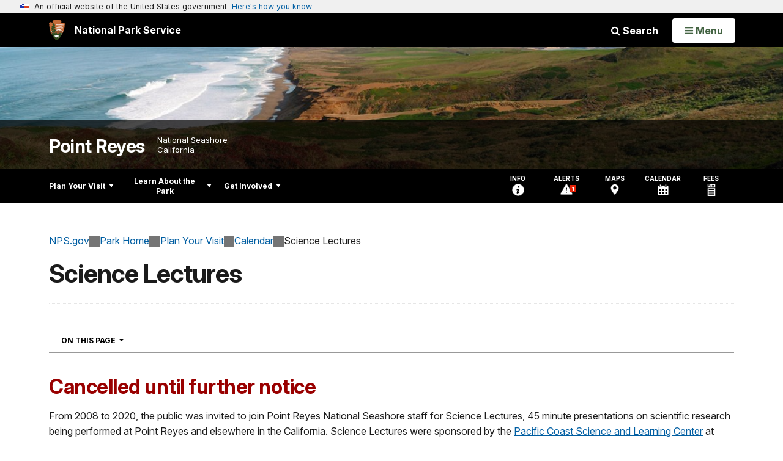

--- FILE ---
content_type: text/html;charset=UTF-8
request_url: https://www.nps.gov/pore/planyourvisit/events_sciencelectures.htm
body_size: 15435
content:
<!doctype html> <html lang="en" class="no-js"> <!-- Content Copyright National Park Service -->
<!-- JavaScript & DHTML Code Copyright &copy; 1998-2025, PaperThin, Inc. All Rights Reserved. --> <head> <meta content="IE=edge" http-equiv="X-UA-Compatible"> <title>Science Lectures - Point Reyes National Seashore (U.S. National Park Service)</title> <script>
var jsDlgLoader = '/pore/planyourvisit/loader.cfm';
var jsSiteResourceLoader = '/cs-resources.cfm?r=';
var jsSiteResourceSettings = {canCombine: false, canMinify: false};
</script>
<!-- beg (1) PrimaryResources -->
<script src="/ADF/thirdParty/jquery/jquery-3.6.js"></script><script src="/ADF/thirdParty/jquery/migrate/jquery-migrate-3.4.js"></script><script src="/commonspot/javascript/browser-all.js"></script>
<!-- end (1) PrimaryResources -->
<!-- beg (2) SecondaryResources -->
<!-- end (2) SecondaryResources -->
<!-- beg (3) StyleTags -->
<link rel="stylesheet" href="/common/commonspot/templates/assets/css/commonspotRTE.css" type="text/css" />
<!-- end (3) StyleTags -->
<!-- beg (4) JavaScript -->
<script>
<!--
var gMenuControlID = 0;
var menus_included = 0;
var jsSiteID = 1;
var jsSubSiteID = 520;
var js_gvPageID = 199313;
var jsPageID = 199313;
var jsPageSetID = 0;
var jsPageType = 0;
var jsSiteSecurityCreateControls = 0;
var jsShowRejectForApprover = 1;
// -->
</script><script>
var jsDlgLoader = '/pore/planyourvisit/loader.cfm';
var jsSiteResourceLoader = '/cs-resources.cfm?r=';
var jsSiteResourceSettings = {canCombine: false, canMinify: false};
</script>
<!-- end (4) JavaScript -->
<!-- beg (5) CustomHead -->
<!-- override ParkSite from Standard Template-->
<meta charset="utf-8">
<link href="/common/commonspot/templates/images/icons/favicon.ico" rel="shortcut icon">
<meta name="description" content="Science Lectures are 45-minute-long presentations on scientific research being performed at Point Reyes and elsewhere in the California." />
<meta http-equiv="Pragma" content="no-cache" />
<meta http-equiv="Expires" content="0" />
<meta name="viewport" content="width=device-width, initial-scale=1.0">
<!--[if gt IE 8]>
<script src="/common/commonspot/templates/assets/js/app.early.min.js?v=20230112"></script>
<link href="/common/commonspot/templates/assets/css/split-css/main.min.css?v=2rpz-n03cpj" media="screen, print" rel="stylesheet">
<link href="/common/commonspot/templates/assets/css/split-css/main-min-blessed1.css" media="screen, print" rel="stylesheet">
<![endif]-->
<!--[if lt IE 9]>
<script src="https://oss.maxcdn.com/libs/html5shiv/3.7.0/html5shiv.js"></script>
<script src="https://oss.maxcdn.com/libs/respond.js/1.4.2/respond.min.js"></script>
<script src="/common/commonspot/templates/assets/js/app.early.min.js?v=20230112"></script>
<link href="/common/commonspot/templates/assets/css/split-css/main.min.css?v=2rpz-n03cpj" media="screen, print" rel="stylesheet">
<link href="/common/commonspot/templates/assets/css/split-css/main-min-blessed1.css" media="screen, print" rel="stylesheet">
<![endif]-->
<!--[if !IE]> -->
<script src="/common/commonspot/templates/assets/js/app.early.min.js?v=20230112"></script>
<script src="/common/commonspot/templates/js/uswds/uswds-init.js"></script>
<link href="/common/commonspot/templates/assets/css/main.min.css?v=20230112" media="screen, print" rel="stylesheet">
<!-- <![endif]-->
<link href='//fonts.googleapis.com/css?family=Open+Sans:700,600,400|Open+Sans+Condensed:300,700' rel='stylesheet' type='text/css'>
<link rel="manifest" href="/manifest.json" crossorigin="use-credentials" />
<meta name="apple-itunes-app" content="app-id=1549226484, app-argument=https://apps.apple.com/us/app/national-park-service/id1549226484">
<style>
table#cs_idLayout2,
table#cs_idLayout2 > tbody,
table#cs_idLayout2 > tbody > tr,
table#cs_idLayout2 > tbody > tr >  td
{
display: block;
border-collapse:separate;
}
</style>
<script src='/common/commonspot/templates/js/federated-analytics-uav1.js?ver=true&agency=DOI&subagency=NPS&exts=rtf,odt,ods,odp,brf&dclink=true&enhlink=true' id='_fed_an_ua_tag'></script>
<meta property="og:type" content="website" />
<!-- not view page: /pore/planyourvisit/events_sciencelectures.htm -->
<meta property="og:title" content="Science Lectures - Point Reyes National Seashore (U.S. National Park Service)" />
<meta property="og:url" content="https://www.nps.gov/pore/planyourvisit/events_sciencelectures.htm" />
<meta property="og:description" content="Science Lectures are 45-minute-long presentations on scientific research being performed at Point Reyes and elsewhere in the California." />
<!-- end (5) CustomHead -->
<!-- beg (6) TertiaryResources -->
<meta property="og:image" content="https://www.nps.gov/pore/planyourvisit/images/pic_science_lecture_lillian_pearson_in_sumatra_190905_480x320.jpg" /><meta property="og:image:height" content="320" /><meta property="og:image:width" content="480" /><meta property="og:image:alt" content="A woman and a man sitting on the ground. The woman holds a digging implement and has her feet in a small hole." /><meta property="og:image" content="https://www.nps.gov/pore/planyourvisit/images/pic_point_reyes_past_to_future_composite_thomas_whitley_480x211.jpg" /><meta property="og:image:height" content="211" /><meta property="og:image:width" content="480" /><meta property="og:image:alt" content="A composite image of six depictions of what the Point Reyes Headlands looked like in the past, at present, and in the future." /><meta property="og:image" content="https://www.nps.gov/pore/learn/nature/images/pic_yell_river_otters_150801_480x320.jpg" /><meta property="og:image:height" content="320" /><meta property="og:image:width" content="480" /><meta property="og:image:alt" content="Two wet, brown-colored river otters stand on a rock." /><meta property="og:image" content="https://www.nps.gov/pore/learn/nature/images/pic_bat_hoary_isro_480x320.jpg" /><meta property="og:image:height" content="320" /><meta property="og:image:width" content="480" /><meta property="og:image:alt" content="A photo of the head of a bat with yellow fur around its face and grizzled fur on the top of its head and body." /><meta property="og:image" content="https://www.nps.gov/pore/learn/nature/images/pic_california_black_rail_large_danika_tsao_usgs_480x320.jpg" /><meta property="og:image:height" content="320" /><meta property="og:image:width" content="480" /><meta property="og:image:alt" content="A small black bird with red eyes and brown shoulders huddled among marsh plants." />
<!-- end (6) TertiaryResources -->
<!-- beg (7) authormode_inlinestyles -->
<link rel="stylesheet" type="text/css" href="/commonspot/commonspot.css" id="cs_maincss">
<!-- end (7) authormode_inlinestyles -->
</head><body class="ParkSite"><span role="navigation" aria-label="Top of page" id="__topdoc__"></span>
<section
class="usa-banner"
aria-label="Official website of the United States government"
>
<div class="usa-accordion">
<header class="usa-banner__header">
<div class="usa-banner__inner">
<div class="grid-col-auto">
<img
aria-hidden="true"
class="usa-banner__header-flag"
src="/common/commonspot/templates/assets/icon/us_flag_small.png"
alt=""
/>
</div>
<div class="grid-col-fill tablet:grid-col-auto" aria-hidden="true">
<p class="usa-banner__header-text">
An official website of the United States government
</p>
<p class="usa-banner__header-action">Here's how you know</p>
</div>
<button
type="button"
class="usa-accordion__button usa-banner__button"
aria-expanded="false"
aria-controls="gov-banner-default"
>
<span class="usa-banner__button-text">Here's how you know</span>
</button>
</div>
</header>
<div
class="usa-banner__content usa-accordion__content"
id="gov-banner-default"
>
<div class="grid-row grid-gap-lg">
<div class="usa-banner__guidance tablet:grid-col-6">
<img
class="usa-banner__icon usa-media-block__img"
src="/common/commonspot/templates/assets/icon/icon-dot-gov.svg"
role="img"
alt=""
aria-hidden="true"
/>
<div class="usa-media-block__body">
<p>
<strong>Official websites use .gov</strong><br />A
<strong>.gov</strong> website belongs to an official government
organization in the United States.
</p>
</div>
</div>
<div class="usa-banner__guidance tablet:grid-col-6">
<img
class="usa-banner__icon usa-media-block__img"
src="/common/commonspot/templates/assets/icon/icon-https.svg"
role="img"
alt=""
aria-hidden="true"
/>
<div class="usa-media-block__body">
<p>
<strong>Secure .gov websites use HTTPS</strong><br />A
<strong>lock</strong> (
<span class="icon-lock"
><svg
xmlns="http://www.w3.org/2000/svg"
width="52"
height="64"
viewBox="0 0 52 64"
class="usa-banner__lock-image"
role="img"
aria-labelledby="banner-lock-description-default"
focusable="false"
>
<title id="banner-lock-title-default">Lock</title>
<desc id="banner-lock-description-default">Locked padlock icon</desc>
<path
fill="#000000"
fill-rule="evenodd"
d="M26 0c10.493 0 19 8.507 19 19v9h3a4 4 0 0 1 4 4v28a4 4 0 0 1-4 4H4a4 4 0 0 1-4-4V32a4 4 0 0 1 4-4h3v-9C7 8.507 15.507 0 26 0zm0 8c-5.979 0-10.843 4.77-10.996 10.712L15 19v9h22v-9c0-6.075-4.925-11-11-11z"
/>
</svg> </span
>) or <strong>https://</strong> means you've safely connected to
the .gov website. Share sensitive information only on official,
secure websites.
</p>
</div>
</div>
</div>
</div>
</div>
</section>
<!--googleoff: index-->
<div tabindex="-1" id="beforeSkipLinks" ></div>
<div class="skip-links" aria-label="short-cut links" role="navigation">
<ul>
<li><a href="#GlobalNav-toggle" aria-label="Skip to global NPS navigation">Skip to global NPS navigation</a></li>
<li><a href="#LocalNav-desktop-nav" aria-label="Skip to this park navigation">Skip to this park navigation</a></li>
<li><a href="#main" aria-label="Skip to the main content">Skip to the main content</a></li>
<li><a href="#ParkFooter" aria-label="Skip to this park information section">Skip to this park information section</a></li>
<li><a href="#GlobalFooter" aria-label="Skip to the footer section">Skip to the footer section</a></li>
</ul>
</div>
<!--googleon: index-->
<!--googleoff: index-->
<div class="AnniversaryBanner" id="anniversary_banner" data-sitecode="pore" data-sitetype="park"></div>
<div class="PromoBanner"></div>
<!--googleon: index-->
<!--googleoff: index-->
<div class="GlobalHeader usaGlobalHeader" role="banner">
<div class="GlobalHeader__Navbar container">
<a class="GlobalHeader__Branding me-auto link-white" href="/">
<img src="/theme/assets/dist/images/branding/logo.png"
alt=""
width="80"
height="106"
class="GlobalHeader__Branding__Arrowhead img-fluid">
<span class="GlobalHeader__Branding__Text">
National Park Service
</span>
</a>
<a href="#GlobalFooterSearchInput"
class="GlobalHeader__FooterSearchLink js-scrollTo link-white">
<i class="fa fa-search"></i>
<span class="visually-hidden">Search</span>
</a>
<form id="GlobalHeaderSearch"
class="GlobalHeader__Search"
action="/search/"
method="GET"
role="search">
<button type="button"
data-bs-toggle="collapse"
data-bs-target="#GlobalHeaderSearchCollapse"
aria-expanded="false"
aria-controls="GlobalHeaderSearchCollapse">
<i class="fa fa-search"></i>
Search
</button>
<div id="GlobalHeaderSearchCollapse"
class="collapse collapse-horizontal"
role="presentation">
<div>
<input class="form-control me-2"
type="text"
autocomplete="off"
name="query"
placeholder="Keyword Search"
required
aria-label="Search text">
<div class="GlobalSearch-suggestions"></div>
<button class="usa-button usa-button--outline usa-button--inverse me-2" data-scope="site" type="submit">
This Site
</button>
<button class="usa-button usa-button--outline usa-button--inverse" data-scope="all" type="submit">
All NPS
</button>
</div>
</div>
<input type="hidden"
name="sitelimit"
value="www.nps.gov/pore">
<input type="hidden" name="affiliate" value="nps">
</form>
</div>
<nav id="GlobalNav" class="GlobalNav">
<h1 id="GlobalNavButtonContainer" class="usaGlobalNavButtonContainer">
<button type="button"
id="GlobalNav-toggle"
class="usa-button usa-button--inverse-fill"
data-bs-toggle="collapse"
data-bs-target="#GlobalNavCollapse"
aria-controls="GlobalNavCollapse"
aria-expanded="false"
aria-label="Open Menu">
<span class="GlobalNav__Toggle__Text GlobalNav__Toggle__Text--closed">
<i class="fa fa-bars"></i>
<span class="visually-hidden">Open</span>
Menu
</span>
<span class="GlobalNav__Toggle__Text GlobalNav__Toggle__Text--open">
<i class="fa fa-close"></i>
Close
<span class="visually-hidden">Menu</span>
</span>
</button>
</h1>
<div id="GlobalNavCollapse" class="collapse">
<div class="container">
<p class="GlobalNav__LanguageInfo">
</p>
<h2 class="GlobalNav__SectionHeading GlobalNav__SectionHeading--green" hidden>
Explore This Park
</h2>
<ul id="GlobalNavListLocal" class="GlobalNav__List" hidden></ul>
<h2 class="GlobalNav__SectionHeading GlobalNav__SectionHeading--blue">
Explore the National Park Service
</h2>
<ul id="GlobalNavList" class="GlobalNav__List"></ul>
</div>
</div>
</nav>
</div>
<!--googleon: index-->
<div id="myModal" class="modal refreshableModal" tabindex="-1" aria-labelledby="exitModalLabel" aria-hidden="true">
<div class="modal-dialog">
<div class="modal-content">
<div class="modal-header">
<h2 class="modal-title visually-hidden" id="exitModalLabel">Exiting nps.gov</h2>
<button type="button" class="btn-close" data-bs-dismiss="modal" aria-label="Close"></button>
</div>
<div class="modal-body"></div>
<div class="modal-footer">
<button type="button" class="btn btn-secondary" data-bs-dismiss="modal">Cancel</button>
</div>
</div>
</div>
</div>
<div id="cs_control_481716" class="cs_control CS_Element_Schedule"><div  title="" id="CS_Element_BannerContainer"><div id="gridRow_1_1_481716" class="cs_GridRow"><div id="gridCol_1_1_1_1_481716" class="cs_GridColumn"><div id="cs_control_830326" class="cs_control CS_Element_CustomCF"><div id="CS_CCF_199313_830326">
<script>
window.addEventListener('load', (event) => {
NPS.utility.updateBannerImageFromJSON( "pore" );
});
</script>
<header id="HERO" class="Hero Hero--Ribbon -secondary">
<div id="HeroBanner" class="HeroBanner ">
<div class="HeroBanner__TitleContainer">
<div class="container">
<a href="&#x2f;pore&#x2f;"
class="HeroBanner__Title"
>Point Reyes</a>
<div class="HeroBanner__Subtitle" role="presentation">
<span class="Hero-designation" >National Seashore</span>
<span class="Hero-location" >
California
</span>
</div>
</div>
</div>
<div class="picturefill-background"
role="img"
style="background-image: url('/common/uploads/banner_image/pwr/secondary/4C46F9D5-1DD8-B71B-0B378F8DE3187643.jpg?mode=crop&quality=90&width=1024&height=200');background-position 50% 0%;" aria-label="The Point Reyes Beach as viewed from the Point Reyes Headlands.">
<span data-src="/common/uploads/banner_image/pwr/secondary/4C46F9D5-1DD8-B71B-0B378F8DE3187643.jpg?mode=crop&quality=90&width=1200&height=200"
data-media="(min-width: 1024px)"></span>
<span data-src="/common/uploads/banner_image/pwr/secondary/4C46F9D5-1DD8-B71B-0B378F8DE3187643.jpg?mode=crop&quality=90&width=2400&height=400"
data-media="(min-width: 1024px) and (min-resolution: 144dppx)"></span>
<span data-src="/common/uploads/banner_image/pwr/secondary/4C46F9D5-1DD8-B71B-0B378F8DE3187643.jpg?mode=crop&quality=90&width=2400&height=400"
data-media="(min-width: 1024px) and (-webkit-min-device-pixel-ratio: 1.5)"></span>
<span data-src="/common/uploads/banner_image/pwr/secondary/4C46F9D5-1DD8-B71B-0B378F8DE3187643.jpg?mode=crop&quality=90&width=2400&height=400"
data-media="(min-width: 1440px)"></span>
</div>
</div>
</header>
</div></div><div id="cs_control_481855" class="cs_control CS_Element_CustomCF"><div id="CS_CCF_199313_481855"> </div></div></div></div></div></div>
<div id="Park-header">
<div class="container">
<div class="pull-left">
<!--googleoff: index-->
<nav id="LocalNav-desktop-nav" role="navigation">
<div id="cs_control_699042" class="cs_control CS_Element_CustomCF"><div id="CS_CCF_199313_699042"><div id="cs_control_481717" class="cs_control CS_Element_Custom"><!-- _CSDPFID=199313|199313=_CSDPFID -->
<style type="text/css">
div.ColumnMain #npsNav h2 { display:none }
</style>
<!-- nav -->
<!--googleoff: index-->
<div id="npsNav" class="0C9DA657-F099-249F-02FB91938D478604">
<ul id="LocalNav" class="sm sm-nps"></ul>
</div>
<!--googleon: index-->
<script>
jQuery(document).ready(function() {
NPS.display.outputNav('/pore','/pore/planyourvisit/events_sciencelectures.htm','read');
});
</script>
</div></div></div>
</nav>
<!--googleon: index-->
<script>
(function ($) {
// Hide park home
$("#LocalNav-desktop-nav ul li a:contains('Park Home')")
.parent()
.hide();
// Hide park home
$("li#LocalNav-mobile ul li a:contains('Park Home')")
.parent()
.hide();
$("ul#LocalNav > li > a")
.wrap("<div class='top-lvl-item-container'>")
.wrap("<div class='top-lvl-item'>");
})(jQuery);
</script>
</div>
<!--googleoff: index-->
<div class="Utility-nav">
<div id="UtilityNav" class="UtilityNav" role="navigation">
<ul>
<li>
<a href="/pore/planyourvisit/basicinfo.htm">
<span class="UtilityNav-text">Info</span>
<svg class="icon"
role="presentation"
focusable="false">
<use xmlns:xlink="http://www.w3.org/1999/xlink" xlink:href="/common/commonspot/templates/assets/sprite.symbol.svg#info" />
</svg>
</a>
</li>
<li class="UtilityNav__Alerts">
<a href="/pore/planyourvisit/conditions.htm">
<span class="UtilityNav-text">Alerts</span>
<span class="UtilityNav-badge"></span>
<svg class="icon"
role="presentation"
focusable="false">
<use xmlns:xlink="http://www.w3.org/1999/xlink" xlink:href="/common/commonspot/templates/assets/sprite.symbol.svg#alert" />
</svg>
</a>
</li>
<li>
<a href="/pore/planyourvisit/maps.htm">
<span class="UtilityNav-text">Maps</span>
<svg class="icon"
role="presentation"
focusable="false">
<use xmlns:xlink="http://www.w3.org/1999/xlink" xlink:href="/common/commonspot/templates/assets/sprite.symbol.svg#location" />
</svg>
</a>
</li>
<li>
<a href="/pore/planyourvisit/calendar.htm">
<span class="UtilityNav-text">Calendar</span>
<svg class="icon"
role="presentation"
focusable="false">
<use xmlns:xlink="http://www.w3.org/1999/xlink" xlink:href="/common/commonspot/templates/assets/sprite.symbol.svg#calendar" />
</svg>
</a>
</li>
<li>
<a href="/pore/planyourvisit/fees.htm">
<span class="UtilityNav-text">Fees</span>
<svg class="icon"
role="presentation"
focusable="false">
<use xmlns:xlink="http://www.w3.org/1999/xlink" xlink:href="/common/commonspot/templates/assets/sprite.symbol.svg#fee-22" />
</svg>
</a>
</li>
</ul>
</div>
</div>
<!--googleon: index-->
</div>
</div>
<div class="container">
<div id="AlertsNotification"
aria-label="Alerts Notification"
data-site-code="pore"
role="dialog"
class="AlertsNotification">
<div class="AlertsNotification__Status visually-hidden" aria-live="polite" role="status">Loading alerts</div>
<div class="collapse">
<div class="AlertsNotification__Panel">
<div class="AlertsNotification__Header">
<h2 id="AlertsNotificationHeading" class="Tag">Alerts In Effect</h2>
<button type="button" class="AlertsNotification__DismissButton" aria-label="Dismiss">
Dismiss
<i class="fa fa-times"></i>
</button>
<span class="hr clearfix"></span>
</div>
<div id="AlertsNotificationBody" class="AlertsNotification__Body">
<div class="AlertsNotification__MoreLinkContainer">
<i class="fa fa-plus"></i>
<a id="AlertsNotificationMoreLink"
class="AlertsNotification__MoreLink"
href="/pore/planyourvisit/conditions.htm"
tabindex="-1">
more information on current conditions...
</a>
</div>
</div>
<div class="AlertsNotification__Footer">
<ul class="usa-button-group">
<li class="usa-button-group__item">
<button class="AlertsNotification__DismissButton usa-button usa-button--outline"
type="button"
aria-label="Dismiss Alerts Notification">
Dismiss
</button>
</li>
<li class="usa-button-group__item">
<a href="/pore/planyourvisit/conditions.htm"
class="usa-button usa-button--outline">View all alerts</a>
</li>
</ui>
</div>
</div>
</div>
</div>
</div>
<script type="text/javascript">
jQuery(document).ready(function() {
setTimeout( function() {
NPS.display.showAdminTools( 0 );
} ,10);
});
</script>
<div id="main" role="main" class="MainContent">
<style>
#modal-contact-us .modal-body { padding-top: 0px; }
.modal-header { border:none; }
</style>
<div class="modal fade" id="modal-contact-us" tabindex="-1" aria-labelledby="modal-contact-us-label">
<div class="modal-dialog">
<div class="modal-content">
<div class="modal-header">
<h4 class="modal-title visually-hidden" id="modal-contact-us-label">Contact Us</h4>
<button type="button" class="btn-close" data-bs-dismiss="modal" aria-label="Close"></button>
</div>
<div class="modal-body">
<iframe frameborder="0" id="modal-contact-us-iframe" width="100%" height="100%" title="Contact Us"></iframe>
</div>
</div>
</div>
</div>
<div id="adminTools"></div>
<div class="container">
<div class="ColumnGrid row">
<!--googleoff: index-->
<div class="container">
<nav class="usa-breadcrumb" aria-label="Breadcrumbs" style="display: none;">
<ol id="breadcrumbs" class="usa-breadcrumb__list"></ol>
</nav>
</div>
<!--googleon: index-->
<div class="ColumnMain col-sm-12">
<div class="ContentHeader text-content-size">
<h1 class="page-title">Science Lectures</h1>
</div>
<div class="row">
<div class="col-sm-12">
<div id="cs_control_2" class="cs_control CS_Element_Layout"><table id="cs_idLayout2" cellpadding="0" cellspacing="0" class="CS_Layout_Table" width="100%" summary=""><tr class="CS_Layout_TR"><td id="cs_idCell2x1x1" class="CS_Layout_TD">
<div id="cs_control_6142161" class="cs_control CS_Element_Custom">
<div class="Component InPageNav" id="544C4697-0436-AA58-3968EF11849DD130-InPageNav">
<nav class="dropdown" aria-labelledby="544C4697-0436-AA58-3968EF11849DD130-InPageNav-Title">
<button class="btn btn-light dropdown-toggle"
id="544C4697-0436-AA58-3968EF11849DD130-InPageNav-Title"
type="button"
data-bs-toggle="dropdown"
data-tracking='{"type":"event","category":"PYV Component","action1":"Open","action2":"Close","label":"Navigation In Page"}'
aria-expanded="false">
On This Page <span class="visuallyhidden">Navigation</span>
</button>
<ul class="dropdown-menu"></ul>
</nav>
</div>
</div>
<div id="cs_spacer_199315" class="CS_Layout_SpacingHeight" style="line-height:1;"> </div>
<div id="cs_control_199315" class="cs_control CS_Element_Custom"><style>blockquote {border-left: 5px solid #fff;}</style>
<div class="Component ArticleTextGroup TextWrapped clearfix">
<h2><span style="color:#990000;">Cancelled until further notice</span></h2>
<p>From 2008 to 2020, the public was invited to join Point Reyes National Seashore staff for Science Lectures, 45 minute presentations on scientific research being performed at Point Reyes and elsewhere in the California. Science Lectures were sponsored by the <a href="/rlc/pacificcoast/index.htm" id="CP___PAGEID=5059644,index.htm,30492|">Pacific Coast Science and Learning Center</a> at Point Reyes National Seashore. They usually occurred at noon on many Thursdays throughout the year and were normally held at the Red Barn Classroom at Point Reyes National Seashore's Headquarters. All were welcome and admission is free.</p>
<!--
<p>Please join Point Reyes National Seashore staff for Science Lectures, 45 minute presentations on scientific research being performed at Point Reyes and elsewhere in the California. Science Lectures are sponsored by the <a href="/rlc/pacificcoast/index.htm" id="CP___PAGEID=5059644,index.htm,30492|">Pacific Coast Science and Learning Center</a> at Point Reyes National Seashore. They usually occur at noon on many Thursdays throughout the year and are normally held at the Red Barn Classroom at Point Reyes National Seashore's Headquarters. All are welcome and admission is free.</p>
<p>To get to the Red Barn Classroom, follow the <a href="/pore/planyourvisit/directions.htm" id="CP___PAGEID=19708,/pore/planyourvisit/directions.htm,520|">Directions</a> to get to the Bear Valley Visitor Center. After turning off of Bear Valley Road, proceed up the two-lane, paved driveway toward the Bear Valley Visitor Center. You will see the Red Barn on the left and after about 0.1 miles, there is a brown road sign pointing left to the Red Barn Classroom. Turn left on to the gravel driveway and proceed across the bridge to the parking lot. The Red Barn Classroom is on the end closest to this parking lot.</p>
<h2>Upcoming Science Lectures:</h2>
<p><strong><em style="COLOR: #990000">There are no upcoming Science Lectures scheduled at this time.</em></strong></p>
<p><em>Date:</em> <strong><span style="color:#990000;">Monday</span></strong>, July 30, 2018<br />
<em>Title:</em> &quot;La Vida Ranchero&quot;<br />
<em>Presenter:</em> Brandon Barragan, Interpretation Intern from the Latino Heritage Internship Program<br />
<em>Time:</em> Noon<br />
<em>Summary:</em> The first Rancheros to came to the Point Reyes Peninsula over 150 years ago. Many of them are now gone and little of their history remains. Come join a Brown Bag Social on the history of the Point Reyes Rancheros. This program will be seminar style; visitors are encouraged to share their thoughts, and experiences as we dive into the rich history and culture of Rancheros. Everyone is welcome and we hope to see you all there for this interactive program where we celebrate the importance of diversity in our National Parks.</p>
--><!--<hr />
<p>Some of our Brown Bag Lectures from earlier this last year included:</p>--><!--
<hr />
<p>Some of our Brown Bag Lectures from last earlier this year included:
<p><br />
Some of our Brown Bag Lectures in the past year included:</p>-->
</div></div>
<div id="cs_spacer_6146486" class="CS_Layout_SpacingHeight" style="line-height:1;"> </div>
<div id="cs_control_6146486" class="cs_control CS_Element_Custom"><style>blockquote {border-left: 5px solid #fff;}</style>
<div class="Component ArticleTextGroup TextWrapped clearfix">
<hr align="left" color="#000000" size="1" title="" />
<h2>Past Lectures</h2>
<p>Some of our Science Lectures from 2020 included:</p>
<!--
<p>Some of our Science Lectures earlier this year included:</p>
-->
</div></div>
<div id="cs_spacer_6320148" class="CS_Layout_SpacingHeight" style="line-height:1;"> </div>
<div id="cs_control_6320148" class="cs_control CS_Element_Custom"><style>blockquote {border-left: 5px solid #fff;}</style>
<div class="Component ArticleTextGroup TextWrapped clearfix">
<figure class="-right">
<picture>
<source type="image/webp" srcset="/pore/planyourvisit/images/pic_science_lecture_lillian_pearson_in_sumatra_190905_480x320.jpg?maxwidth=650&autorotate=false&quality=78&format=webp">
<img alt="A woman and a man sitting on the ground. The woman holds a digging implement and has her feet in a small hole." src="/pore/planyourvisit/images/pic_science_lecture_lillian_pearson_in_sumatra_190905_480x320.jpg?maxwidth=650&autorotate=false" title="Lillian Pearson excavates a small hole in Sumatra on September 5, 2019."  >
</picture>
</figure><!-- floating-image alignment  -->
<p><em>Date:</em> Thursday, January 9, 2020<br />
<em>Title:</em> &quot;Using microfossils to identify tsunamis and hurricanes in the geologic record&quot;<br />
<em>Presenter:</em> Lillian Pearson, Graduate Student at the <a href="https://www.usm.edu/" id="CP___PAGEID=6320160,https://www.usm.edu/,512|">University of Southern Mississippi</a> and <a href="https://www.calacademy.org/" id="CP___PAGEID=194007,https://www.calacademy.org/,512|" onmouseout="" onmouseover="">California Academy of Sciences</a> (and a former Point Reyes National Seashore Paleontology Intern)<br />
<em>Summary:</em> As tsunamis and large scale hurricanes can occur on centennial to millennial time scales, observational and historical records generally do not provide sufficient information to determine consistent patterns of event frequency and intensity. Coastal populations have been growing, making it even more important to better understand these coastal hazards and prepare for the future by looking into the past. The geologic record therefore can provide more insight on greater timescale of these coastal hazards. Microfossils such as plankton, that are abruptly found in sand sheets onshore can be indicators of extreme, but short lived marine flooding that would coincide with a tsunami or hurricane. By analyzing the microfossils deposited within coastal sand sheets it is possible to reconstruct the coastal hazard history of a region.</p>
</div></div>
<div id="cs_spacer_6320146" class="CS_Layout_SpacingHeight" style="line-height:1;"> </div>
<div id="cs_control_6320146" class="cs_control CS_Element_Custom"><style>blockquote {border-left: 5px solid #fff;}</style>
<div class="Component ArticleTextGroup TextWrapped clearfix">
<figure class="-right">
<a href="/pore/planyourvisit/images/pic_point_reyes_past_to_future_composite_thomas_whitley_3194x1403.jpg">
<picture>
<source type="image/webp" srcset="/pore/planyourvisit/images/pic_point_reyes_past_to_future_composite_thomas_whitley_480x211.jpg?maxwidth=650&autorotate=false&quality=78&format=webp">
<img alt="A composite image of six depictions of what the Point Reyes Headlands looked like in the past, at present, and in the future." src="/pore/planyourvisit/images/pic_point_reyes_past_to_future_composite_thomas_whitley_480x211.jpg?maxwidth=650&autorotate=false" title="The Point Reyes Headlands as they would have appeared in the past, present, and future. [Click on this image to open a larger, higher-resolution version of this image.]"  >
</picture>
</a>
</figure><!-- floating-image alignment  -->
<p><em>Date:</em> Thursday, January 23, 2020<br />
<em>Title:</em> &quot;Dynamically Visualizing the Past and Future of Shorelines, Ecosystems, and Climate Change, at Point Reyes&quot;<br />
<em>Presenter:</em> Thomas Whitley Ph.D. from the <a href="http://web.sonoma.edu/asc/" id="CP___PAGEID=6320163,http://web.sonoma.edu/asc/,512|">Anthropological Studies Center</a> at <a href="https://www.sonoma.edu/" id="CP___PAGEID=194005,https://www.sonoma.edu/,512|" onmouseout="" onmouseover="">Sonoma State University</a></p>
</div></div>
<div id="cs_spacer_6450492" class="CS_Layout_SpacingHeight" style="line-height:1;"> </div>
<div id="cs_control_6450492" class="cs_control CS_Element_Custom"><style>blockquote {border-left: 5px solid #fff;}</style>
<div class="Component ArticleTextGroup TextWrapped clearfix">
<figure class="-right">
<picture>
<source type="image/webp" srcset="/pore/learn/nature/images/pic_yell_river_otters_150801_480x320.jpg?maxwidth=650&autorotate=false&quality=78&format=webp">
<img alt="Two wet, brown-colored river otters stand on a rock." src="/pore/learn/nature/images/pic_yell_river_otters_150801_480x320.jpg?maxwidth=650&autorotate=false" title="Two river otters on a rock at Sedge Bay in Yellowstone Nation Park on August 1, 2015."  >
</picture>
</figure><!-- floating-image alignment  -->
<p><em>Date:</em> Thursday, April 2, 2020<br />
<em>Title:</em> &quot;Changing the River Otter Range Map - Brought to You by Community Science!&quot;<br />
<em>Presenter:</em> Megan Isadore, Executive Director for The River Otter Ecology Project<br />
<em>Where:</em> Your home via an online webinar.<br />
<em>Summary:</em> Hear about a community science initiative that changed the range map for river otters in California. What does that mean and why does it matter? Drop in to see videos, photos, and maps, and some surprising results from camera trapping files.</p>
<p>If you missed the live webinar, you can <a href="https://www.facebook.com/PointReyesSeashoreAssociation/videos/changing-the-river-otter-range-map-edited-edition/206381087479861/" id="CP___PAGEID=6485718,https://www.facebook.com/PointReyesSeashoreAssociation/videos/changing-the-river-otter-range-map-edited-edition/206381087479861/,512|">watch it</a> on <a href="https://ptreyes.org/" id="CP___PAGEID=113810,https://ptreyes.org/,512|" onmouseout="" onmouseover="">Point Reyes National Seashore Association</a>'s Facebook page.</p>
</div></div>
<div id="cs_spacer_6485326" class="CS_Layout_SpacingHeight" style="line-height:1;"> </div>
<div id="cs_control_6485326" class="cs_control CS_Element_Custom"><style>blockquote {border-left: 5px solid #fff;}</style>
<div class="Component ArticleTextGroup TextWrapped clearfix">
<figure class="-right">
<picture>
<source type="image/webp" srcset="/pore/learn/nature/images/pic_bat_hoary_isro_480x320.jpg?maxwidth=650&autorotate=false&quality=78&format=webp">
<img alt="A photo of the head of a bat with yellow fur around its face and grizzled fur on the top of its head and body." src="/pore/learn/nature/images/pic_bat_hoary_isro_480x320.jpg?maxwidth=650&autorotate=false" title="Hoary Bat at Isle Royale."  >
</picture>
<figcaption>Hoary bat. </figcaption>
</figure><!-- floating-image alignment  -->
<p><em>Date:</em> Thursday, May 7, 2020<br />
<em>Title:</em> &quot;Bats of Point Reyes and Marin County: Studying Secretive and Nocturnal Mammals of the Night Sky&quot;<br />
<em>Presenter:</em> Gabe Reyes, from <a href="https://www.usgs.gov/centers/werc" id="CP___PAGEID=5962071,https://www.usgs.gov/centers/werc,512|">US Geological Survey Western Ecological Research Center</a><br />
<em>Where:</em> Your home via an online webinar.<br />
<em>Summary:</em> Learn about <a href="https://www.usgs.gov/centers/werc/science/bat-research-california" id="CP___PAGEID=6312624,https://www.usgs.gov/centers/werc/science/bat-research-california,512|">bat research</a> being conducted in Point Reyes and across Marin County. We will hear how we can eavesdrop on bats to learn where they forage, and the technology we use to track bats to where they roost. Find out <a href="/pore/learn/nature/bats.htm" id="CP___PAGEID=6311653,bats.htm,4344|">what species occurs in Point Reyes</a>, and what role they play in the ecosystem.</p>
<p>If you missed the live webinar, you can <a href="https://www.facebook.com/PointReyesSeashoreAssociation/videos/vb.129367180023/569062880394416/" id="CP___PAGEID=6485722,https://www.facebook.com/PointReyesSeashoreAssociation/videos/vb.129367180023/569062880394416/,512|">watch it</a> on <a href="https://ptreyes.org/" id="CP___PAGEID=113810,https://ptreyes.org/,512|" onmouseout="" onmouseover="">Point Reyes National Seashore Association</a>'s Facebook page.</p>
</div></div>
<div id="cs_spacer_6450405" class="CS_Layout_SpacingHeight" style="line-height:1;"> </div>
<div id="cs_control_6450405" class="cs_control CS_Element_Custom"><style>blockquote {border-left: 5px solid #fff;}</style>
<div class="Component ArticleTextGroup TextWrapped clearfix">
<figure class="-right">
<picture>
<source type="image/webp" srcset="/pore/learn/nature/images/pic_california_black_rail_large_danika_tsao_usgs_480x320.jpg?maxwidth=650&autorotate=false&quality=78&format=webp">
<img alt="A small black bird with red eyes and brown shoulders huddled among marsh plants." src="/pore/learn/nature/images/pic_california_black_rail_large_danika_tsao_usgs_480x320.jpg?maxwidth=650&autorotate=false" title="California black rail at Black John Slough. Photo by Danika Tsao, USGS."  >
</picture>
<figcaption>California black rail. </figcaption>
</figure><!-- floating-image alignment  -->
<p><em>Date:</em> Thursday, May 28, 2020<br />
<em>Title:</em> &quot;Response of California Black Rails to Tidal Wetland Restoration&quot;<br />
<em>Presenter:</em> Jules Evens, from Avocet Research Associates<br />
<em>Where:</em> Your home via an online webinar.<!-- <a href="https://www.eventbrite.com/e/a-response-of-california-black-rails-to-wetland-restoration-tickets-106029079832" id="https://www.eventbrite.com/e/a-response-of-california-black-rails-to-wetland-restoration-tickets-106029079832|">Register through Eventbrite.</a>--><br />
<em>Summary:</em> Join us online as Jules Evens, Principal, Avocet Research Associates and author of <em>Natural History of the Point Reyes Peninsula</em>, talks about California black rail ecology and his research into their use of restored tidal wetlands, including the <a href="/pore/getinvolved/planning_giacomini_wrp.htm" id="CP___PAGEID=77792,/pore/getinvolved/planning_giacomini_wrp.htm,3790|" onmouseout="" onmouseover="">Giacomini Wetlands</a>. Jules Evens conducts wetland monitoring, biological assessments, and survey populations of at-risk species throughout the greater Bay Area. <a href="https://ptreyes.org/" id="CP___PAGEID=113810,https://ptreyes.org/,512|" onmouseout="" onmouseover="">Point Reyes National Seashore Association</a> (PRNSA) is thrilled to share his PRNSA-funded research at this free lunch-time science talk.</p>
<p>If you missed the live webinar, you can <a href="https://www.facebook.com/129367180023/videos/1542380549269085/" id="CP___PAGEID=6495891,https://www.facebook.com/129367180023/videos/1542380549269085/,512|">watch it</a> on <a href="https://ptreyes.org/" id="CP___PAGEID=113810,https://ptreyes.org/,512|" onmouseout="" onmouseover="">Point Reyes National Seashore Association</a>'s <a href="https://www.facebook.com/PointReyesSeashoreAssociation" id="CP___PAGEID=761899,https://www.facebook.com/PointReyesSeashoreAssociation,512|">Facebook</a> page.</p>
<!--
<p><strong><span style="color:#990000;">Please note:</span></strong> This will be an online event and will NOT be held in the Red Barn Classroom. <a href="https://www.eventbrite.com/e/a-response-of-california-black-rails-to-wetland-restoration-tickets-106029079832" id="https://www.eventbrite.com/e/a-response-of-california-black-rails-to-wetland-restoration-tickets-106029079832|">Register to attend this webinar through Eventbrite.</a> Instructions and link will be provided upon registration.</p>-->
</div></div>
<div id="cs_spacer_258608" class="CS_Layout_SpacingHeight" style="line-height:1;"> </div>
<div id="cs_control_258608" class="cs_control CS_Element_Custom"><style>blockquote {border-left: 5px solid #fff;}</style>
<div class="Component ArticleTextGroup TextWrapped clearfix">
<!--<hr align="left" color="#000000" size="1" title="" />
<h2>Past Lectures</h2>
<p>Some of our Science Lectures earlier this year included:</p>
<p><strong>Our Brown Bag Lectures earlier this last year included:-->
<p>Check out what the Science Lecture topics were for:<br />
<a href="/pore/planyourvisit/events_sciencelectures_2019.htm" id="CP___PAGEID=6336124,events_sciencelectures_2019.htm,520|">2019</a><br />
<a href="/pore/planyourvisit/events_sciencelectures_2018.htm" id="CP___PAGEID=6092187,events_sciencelectures_2018.htm,520|">2018</a><br />
<a href="/pore/planyourvisit/events_sciencelectures_2017.htm" id="CP___PAGEID=6086458,events_sciencelectures_2017.htm,520|">2017</a><br />
<a href="/pore/planyourvisit/events_sciencelectures_2016.htm" id="CP___PAGEID=5426685,events_sciencelectures_2016.htm,520|">2016</a><br />
<a href="/pore/planyourvisit/events_sciencelectures_2015.htm" id="CP___PAGEID=785062,events_sciencelectures_2015.htm,520|">2015</a><br />
<a href="/pore/planyourvisit/events_sciencelectures_2014.htm" id="CP___PAGEID=725776,events_sciencelectures_2014.htm,520|">2014</a><br />
<a href="/pore/planyourvisit/events_sciencelectures_2013.htm" id="CP___PAGEID=627204,events_sciencelectures_2013.htm,520|">2013</a><br />
<a href="/pore/planyourvisit/events_sciencelectures_2012.htm" id="CP___PAGEID=480728,events_sciencelectures_2012.htm,520|">2012</a><br />
<a href="/pore/planyourvisit/events_sciencelectures_2011.htm" id="CP___PAGEID=462583,events_sciencelectures_2011.htm,520|">2011</a><br />
<a href="/pore/planyourvisit/events_sciencelectures_2010.htm" id="CP___PAGEID=462448,events_sciencelectures_2010.htm,520|">2010</a><br />
<a href="/pore/planyourvisit/events_sciencelectures_2009.htm" id="CP___PAGEID=462576,events_sciencelectures_2009.htm,520|">2009</a><br />
<a href="/pore/planyourvisit/events_sciencelectures_2008.htm" id="CP___PAGEID=464307,events_sciencelectures_2008.htm,520|">2008</a></p>
<p>For more information about the Brown Bag Lectures, contact Ben Becker at 415-464-5187 or by <a href="/common/utilities/sendmail/sendemail.cfm?o=4980D5849FD6ACB791A933A1E904E5AA498B&r=/pore/planyourvisit/events_sciencelectures.htm" id="/common/utilities/sendmail/sendemail.cfm?o=4980D5849FD6ACB791A933A1E904E5AA498B&r=/pore/planyourvisit/events_sciencelectures.htm|">email</a>.</p>
<p style="TEXT-ALIGN: right"><a href="/pore/planyourvisit/events_sciencelectures.htm#__topdoc__" id="CP___PAGEID=199313,events_sciencelectures.htm#__topdoc__,520|">Top of Page</a></p>
</div></div>
</td></tr>
</table></div>
</div><!-- col-sm-12 -->
</div><!-- row -->
</div><!-- ColumnMain col-sm-9 -->
</div><!-- ColumnGrid row -->
</div><!-- end container -->
<div class="container">
<div class="ColumnGrid row">
<div class="ColumnMain col-sm-12">
<div class="row">
<div class="col-sm-12 text-content-size text-content-style">
<p style="text-align:right;">Last updated: April 28, 2024</p>
</div>
</div>
</div>
</div>
</div>
<!--googleoff: index-->
<div id="ParkFooter" class="ParkFooter">
<h2 class="visually-hidden">Park footer</h2>
<div class="container">
<div class="row">
<div class="col-sm-6">
<div class="ParkFooter-contact">
<h3>Contact Info</h3>
<div class="vcard">
<div class="mailing-address"
itemscope
itemtype="http://schema.org/Place">
<h4 class="org">Mailing Address:</h4>
<div itemprop="address"
itemscope
itemtype="http://schema.org/PostalAddress">
<p class="adr">
<span itemprop="streetAddress"
class="street-address">
1 Bear Valley Road
</span>
<br>
<span itemprop="addressLocality">
Point Reyes Station,
</span>
<span itemprop="addressRegion" class="region">
CA
</span>
<span itemprop="postalCode" class="postal-code">
94956
</span>
</p>
</div>
</div>
<h4>Phone:</h4>
<p>
<span itemprop="telephone" class="tel">415-464-5100</span>
<br>
<span itemprop="description">
This number will initially be answered by an automated attendant, from which one can opt to access a name directory, listen to recorded information about the park (e.g., directions to the park; visitor center hours of operation; fire danger information; wildlife updates; ranger-led programs; seasonal events; etc.), or speak with a ranger. Please note that if you are calling between 4:30 pm and 10 am, park staff may not be available to answer your call.
</span>
</p>
<h4 class="ParkFooter-contactEmail">
<a href="/pore/contacts.htm" class="carrot-end">
Contact Us
</a>
</h4>
</div>
</div>
</div>
<div class="col-sm-6">
<div class="row">
<div class="col-md-6">
<div class="ParkFooter-tools">
<h3>Tools</h3>
<ul class="row">
<li class="col-xs-6 col-sm-12">
<a href="/pore/faqs.htm"><i class="fa fa-question-circle"></i>FAQ</a>
</li>
<li class="col-xs-6 col-sm-12">
<a href="/pore/siteindex.htm"><i class="fa fa-compass"></i>Site Index</a>
</li>
<li class="col-xs-6 col-sm-12">
<a href="/pore/espanol/index.htm"><i class="fa fa-comment-o"></i>Español</a>
</li>
</ul>
</div>
</div>
<div class="col-md-6">
<div class="ParkFooter-socialLinks">
<h3>Stay Connected</h3>
<ul class="row"></ul>
</div>
</div>
</div> <!-- row -->
</div> <!-- col-sm-6 -->
</div> <!-- row -->
</div> <!-- container -->
</div> <!-- ParkFooter -->
<!--googleon: index-->
<script type="text/javascript">
(function ($) {
function iconElement(name, containerClass, label) {
var element = document.createElementNS('http://www.w3.org/2000/svg', 'svg');
element.setAttribute('class', containerClass);
element.setAttribute('focusable', 'false');
// element.setAttribute('aria-hidden', 'true');
element.setAttribute('aria-label', label);
element.innerHTML = '<use xmlns:xlink="http://www.w3.org/1999/xlink" xlink:href="/common/commonspot/templates/assets/sprite.symbol.svg#' + name + '"></use>';
return element;
}
$(document).ready(function() {
var list = document.querySelector('.ParkFooter-socialLinks ul');
if (!list) return;
var str = 'pore';
if (str.includes("/")) {
var res = str.split("/");
var newFileURL = '/'+str+'/structured_data_'+res[0]+'_'+res[1]+'.json';
} else {
var newFileURL = '/'+str+'/structured_data_'+str+'.json';
}
var jsonSrc = newFileURL;
$.getJSON(jsonSrc, function (data) {
var hasSocialMedia = 0;
var listItem = document.createElement('li');
listItem.setAttribute('class', 'col-2 col-md-4 col-lg-2');
if (data.facebookURL) {
var facebookListItem = listItem.cloneNode();
var facebookLink = document.createElement('a');
facebookLink.setAttribute('href', data.facebookURL);
facebookLink.appendChild(iconElement('facebook', 'icon', 'Facebook for this park'));
// facebookLink.appendChild(document.createTextNode('Facebook'));
facebookListItem.appendChild(facebookLink);
list.appendChild(facebookListItem);
}
if (data.twitterURL) {
data.twitterURL = data.twitterURL.replace('twitter.com', 'x.com')	// convert old Twitter links into equivalent X links
var twitterListItem = listItem.cloneNode();
var twitterLink = document.createElement('a');
twitterLink.setAttribute('href', data.twitterURL);
twitterLink.appendChild(iconElement('x-black', 'icon', 'X for this park'));
// twitterLink.appendChild(document.createTextNode('Twitter'));
twitterListItem.appendChild(twitterLink);
list.appendChild(twitterListItem);
}
if (data.instagramURL) {
var instagramListItem = listItem.cloneNode();
var instagramLink = document.createElement('a');
instagramLink.setAttribute('href', data.instagramURL);
instagramLink.appendChild(iconElement('instagram-dark', 'icon', 'Instagram for this park'));
// instagramLink.appendChild(document.createTextNode('Instagram'));
instagramListItem.appendChild(instagramLink);
list.appendChild(instagramListItem);
}
if (data.youtubeURL) {
var youtubeListItem = listItem.cloneNode();
var youtubeLink = document.createElement('a');
youtubeLink.setAttribute('href', data.youtubeURL);
youtubeLink.appendChild(iconElement('youtube', 'icon', 'YouTube for this park'));
// youtubeLink.appendChild(document.createTextNode('YouTube'));
youtubeListItem.appendChild(youtubeLink);
list.appendChild(youtubeListItem);
}
if (data.flickrURL) {
var flickrListItem = listItem.cloneNode();
var flickrLink = document.createElement('a');
flickrLink.setAttribute('href', data.flickrURL);
flickrLink.appendChild(iconElement('flickr', 'icon', 'Flickr for this park'));
// flickrLink.appendChild(document.createTextNode('Flickr'));
flickrListItem.appendChild(flickrLink);
list.appendChild(flickrListItem);
}
if (data.tumblrURL) {
var tumblrListItem = listItem.cloneNode();
var tumblrLink = document.createElement('a');
tumblrLink.setAttribute('href', data.tumblrURL);
tumblrLink.appendChild(iconElement('tumblr', 'icon', 'Tumblr for this park'));
// tumblrLink.appendChild(document.createTextNode('Tumblr'));
tumblrListItem.appendChild(tumblrLink);
list.appendChild(tumblrListItem);
}
if (data.foursquareURL) {
var foursquareListItem = listItem.cloneNode();
var foursquareLink = document.createElement('a');
foursquareLink.setAttribute('href', data.foursquareURL);
foursquareLink.appendChild(iconElement('foursquare', 'icon', 'FourSquare for this park'));
// foursquareLink.appendChild(document.createTextNode('Foursquare'));
foursquareListItem.appendChild(foursquareLink);
list.appendChild(foursquareListItem);
}
if (data.pinterestURL) {
var pinterestListItem = listItem.cloneNode();
var pinterestLink = document.createElement('a');
pinterestLink.setAttribute('href', data.pinterestURL);
pinterestLink.appendChild(iconElement('pinterest', 'icon', 'Pinterest for this park'));
// pinterestLink.appendChild(document.createTextNode('Pinterest'));
pinterestListItem.appendChild(pinterestLink);
list.appendChild(pinterestListItem);
}
}).fail(function () {
list.innerHTML = '';
});
});
})(jQuery);
</script>
</div><!-- end of <div main> -->
<!--googleoff: index-->
<footer id="GlobalFooter" class="usa-footer">
<div class="usa-footer__primary-section">
<div class="container">
<form id="GlobalFooterSearch"
class="GlobalFooter__Search usa-form usa-form--large"
action="/search/"
method="GET"
role="search">
<div class="position-relative">
<input class="usa-input"
id="GlobalFooterSearchInput"
type="text"
autocomplete="off"
name="query"
placeholder="Keyword Search"
required
aria-label="Search">
<div class="GlobalSearch-suggestions"></div>
</div>
<ul class="usa-button-group">
<li class="usa-button-group__item">
<button class="usa-button usa-button--outline usa-button--inverse" data-scope="site" type="submit">
This Site
</button>
</li>
<li class="usa-button-group__item">
<button class="usa-button usa-button--outline usa-button--inverse" data-scope="all" type="submit">
All NPS
</button>
</li>
</ul>
<input type="hidden"
name="sitelimit"
value="www.nps.gov/pore">
<input type="hidden" name="affiliate" value="nps">
</form>
<div class="GlobalFooter-AppPromo">
<div class="GlobalFooter-AppPromo__Text">
<div class="GlobalFooter-AppPromo__Heading">Experience Your America.</div>
<div class="GlobalFooter-AppPromo__Subheading GlobalFooter-AppPromo__BottomGroup">
<p>Download the NPS app to navigate the parks on the go.</p>
<p class="GlobalFooter-AppPromo__BadgeLinks">
<a href="https://apps.apple.com/us/app/national-park-service/id1549226484"
class="GlobalFooter-AppPromo__BadgeLink" onclick="gas('send', 'event', 'App Promo Footer', 'Apple', document.location.pathname, 1, true);">
<img alt="Download on the App Store"
src="/common/commonspot/templates/assets/images/app-promo/app-store-badge.svg"
width="132"
height="44">
</a>
<a href="https://play.google.com/store/apps/details?id=gov.nps.mobileapp"
class="GlobalFooter-AppPromo__BadgeLink" onclick="gas('send', 'event', 'App Promo Footer', 'Android', document.location.pathname, 1, true);">
<img alt="Get it on Google Play"
src="/common/commonspot/templates/assets/images/app-promo/google-play-badge.svg"
width="148.5"
height="44">
</a>
</p>
</div>
</div>
<div class="GlobalFooter-AppPromo__ImageContainer">
<img class="GlobalFooter-AppPromo__Image"
src="/common/commonspot/templates/assets/images/app-promo/app-promo-phones.png"
srcset="/common/commonspot/templates/assets/images/app-promo/app-promo-phones.png 1x, /common/commonspot/templates/assets/images/app-promo/app-promo-phones@2x.png 2x"
alt="Three smartphones showing different screens within the NPS app."
width="628"
height="463">
</div>
</div>
</div>
</div>
<div class="usa-footer__secondary-section">
<div class="container">
<div class="usa-footer__logo-container">
<a class="usa-footer__logo" href="https://www.nps.gov/">
<img class="usa-footer__logo-img print-only"
src="/common/commonspot/templates/assets/images/branding/lockup-horizontal.svg"
alt="">
<img alt="National Park Service U.S. Department of the Interior" width="193" height="124" class="usa-footer__logo-img" src="/common/commonspot/templates/assets/images/branding/lockup-reverse-vertical.svg">
<img alt="National Park Service U.S. Department of the Interior" width="268" height="80" class="usa-footer__logo-img usa-footer__logo-img--lg" src="/common/commonspot/templates/assets/images/branding/lockup-reverse-horizontal.svg">
</a>
</div>
<div class="usa-footer__contact-links">
<div class="usa-footer__social-links grid-row grid-gap-1">
<div class="grid-col-auto">
<a href="https://www.facebook.com/nationalparkservice" class="usa-social-link">
<svg xmlns="http://www.w3.org/2000/svg" width="1em" height="1em" viewBox="0 0 24 24" class="usa-icon usa-social-link__icon" aria-hidden="false" aria-label="Facebook" focusable="false" role="img">
<path fill="none" d="M0 0h24v24H0z"></path>
<path d="M22 12c0-5.52-4.48-10-10-10S2 6.48 2 12c0 4.84 3.44 8.87 8 9.8V15H8v-3h2V9.5C10 7.57 11.57 6 13.5 6H16v3h-2c-.55 0-1 .45-1 1v2h3v3h-3v6.95c5.05-.5 9-4.76 9-9.95"></path>
</svg>
</a>
</div>
<div class="grid-col-auto">
<a href="https://www.youtube.com/nationalparkservice" class="usa-social-link">
<svg xmlns="http://www.w3.org/2000/svg" width="1em" height="1em" viewBox="0 0 24 24" class="usa-icon usa-social-link__icon" aria-hidden="false" aria-label="Youtube" focusable="false" role="img">
<path d="M19.816 5.389a2.47 2.47 0 0 1 1.766 1.746c.291 1.598.43 3.22.417 4.843a26 26 0 0 1-.417 4.794 2.47 2.47 0 0 1-1.766 1.795c-2.593.318-5.204.46-7.816.429a58 58 0 0 1-7.816-.429 2.47 2.47 0 0 1-1.766-1.746 26 26 0 0 1-.417-4.843 26 26 0 0 1 .417-4.793 2.47 2.47 0 0 1 1.766-1.796c2.594-.3 5.205-.427 7.816-.379a58 58 0 0 1 7.816.379M9.95 9.046v5.864l5.233-2.932z"></path>
</svg>
</a>
</div>
<div class="grid-col-auto">
<a href="https://www.x.com/natlparkservice" class="usa-social-link">
<svg xmlns="http://www.w3.org/2000/svg" width="1em" height="1em" viewBox="0 0 24 24" class="usa-icon usa-social-link__icon" aria-hidden="false" aria-label="X" focusable="false" role="img">
<path d="M13.522 10.775 19.48 4h-1.412l-5.172 5.883L8.765 4H4l6.247 8.895L4 20h1.412l5.461-6.212L15.236 20H20zm-1.933 2.199-.633-.886L5.92 5.04h2.168l4.064 5.688.633.886 5.283 7.394H15.9z"></path>
</svg>
</a>
</div>
<div class="grid-col-auto">
<a href="https://www.instagram.com/nationalparkservice" class="usa-social-link">
<svg xmlns="http://www.w3.org/2000/svg" width="1em" height="1em" viewBox="0 0 24 24" class="usa-icon usa-social-link__icon" aria-hidden="false" aria-label="Instagram" focusable="false" role="img">
<path d="M8.273 3.063c-.958.045-1.612.198-2.184.423a4.4 4.4 0 0 0-1.592 1.04 4.4 4.4 0 0 0-1.035 1.596c-.222.572-.372 1.227-.414 2.185s-.052 1.266-.047 3.71.016 2.75.062 3.71c.046.958.198 1.612.423 2.184a4.4 4.4 0 0 0 1.04 1.592 4.4 4.4 0 0 0 1.597 1.035c.572.221 1.227.372 2.185.414s1.266.052 3.71.047 2.75-.016 3.71-.061c.96-.046 1.611-.199 2.183-.423a4.4 4.4 0 0 0 1.592-1.04 4.4 4.4 0 0 0 1.035-1.597c.222-.572.372-1.227.414-2.184.042-.96.052-1.268.047-3.711-.005-2.444-.016-2.75-.061-3.71-.046-.96-.198-1.612-.423-2.184a4.4 4.4 0 0 0-1.04-1.592 4.4 4.4 0 0 0-1.597-1.035c-.572-.221-1.227-.372-2.185-.414s-1.266-.052-3.71-.047-2.75.015-3.71.062m.105 16.27c-.878-.038-1.354-.184-1.672-.306a2.8 2.8 0 0 1-1.036-.671 2.8 2.8 0 0 1-.675-1.034c-.124-.317-.272-.793-.313-1.67-.045-.95-.054-1.234-.06-3.637-.004-2.403.005-2.687.046-3.636.038-.877.184-1.354.306-1.671.162-.421.357-.72.672-1.036a2.8 2.8 0 0 1 1.033-.675c.317-.124.793-.272 1.67-.313.95-.045 1.234-.054 3.637-.06s2.687.004 3.637.046c.876.038 1.354.183 1.67.306.421.162.72.357 1.037.671s.511.613.675 1.034c.124.317.271.792.313 1.67.045.95.055 1.234.06 3.636s-.004 2.688-.046 3.636c-.038.878-.184 1.354-.306 1.672a2.8 2.8 0 0 1-.672 1.036 2.8 2.8 0 0 1-1.033.675c-.317.124-.794.271-1.67.313-.95.045-1.234.054-3.637.06s-2.687-.005-3.636-.046M15.715 7.19a1.08 1.08 0 1 0 2.16-.004 1.08 1.08 0 0 0-2.16.004m-8.336 4.819a4.62 4.62 0 1 0 9.242-.018 4.62 4.62 0 0 0-9.242.018M9 12.006a3 3 0 1 1 6-.012 3 3 0 0 1-6 .012"></path>
</svg>
</a>
</div>
<div class="grid-col-auto">
<a href="https://www.flickr.com/nationalparkservice" class="usa-social-link">
<svg xmlns="http://www.w3.org/2000/svg" width="1em" height="1em" viewBox="0 0 24 24" class="usa-icon usa-social-link__icon" aria-hidden="false" aria-label="Flickr" focusable="false" role="img">
<path d="M6.459 17a4.44 4.44 0 0 1-4.116-2.768 4.54 4.54 0 0 1 .954-4.909 4.405 4.405 0 0 1 4.845-.982 4.5 4.5 0 0 1 2.747 4.159 4.51 4.51 0 0 1-1.292 3.181A4.4 4.4 0 0 1 6.459 17m11.111 0a4.44 4.44 0 0 1-4.116-2.768 4.54 4.54 0 0 1 .954-4.909 4.405 4.405 0 0 1 4.845-.982A4.5 4.5 0 0 1 22 12.5a4.51 4.51 0 0 1-1.292 3.181A4.4 4.4 0 0 1 17.57 17"></path>
</svg>
</a>
</div>
</div>
</div>
</div>
</div>
<div class="usa-identifier">
<nav class="usa-identifier__section usa-identifier__section--required-links">
<div class="container">
<ul class="usa-identifier__required-links-list">
<li class="usa-identifier__required-links-item">
<a href="//www.nps.gov/aboutus/accessibility.htm"
class="usa-identifier__required-link usa-link"
>
Accessibility
</a>
</li>
<li class="usa-identifier__required-links-item">
<a href="//www.nps.gov/aboutus/privacy.htm"
class="usa-identifier__required-link usa-link"
>
Privacy Policy
</a>
</li>
<li class="usa-identifier__required-links-item">
<a href="//www.nps.gov/aboutus/foia/index.htm"
class="usa-identifier__required-link usa-link"
>
FOIA
</a>
</li>
<li class="usa-identifier__required-links-item">
<a href="//www.nps.gov/aboutus/notices.htm"
class="usa-identifier__required-link usa-link"
>
Notices
</a>
</li>
<li class="usa-identifier__required-links-item">
<a href="//www.nps.gov/aboutus/contactus.htm"
class="usa-identifier__required-link usa-link"
>
Contact The National Park Service
</a>
</li>
<li class="usa-identifier__required-links-item">
<a href="//www.nps.gov/aboutus/faqs.htm"
class="usa-identifier__required-link usa-link"
title="National Park Service frequently asked questions"
>
NPS FAQ
</a>
</li>
<li class="usa-identifier__required-links-item">
<a href="//www.doi.gov/pmb/eeo/no-fear-act"
class="usa-identifier__required-link usa-link"
>
No Fear Act
</a>
</li>
<li class="usa-identifier__required-links-item">
<a href="//www.nps.gov/aboutus/disclaimer.htm"
class="usa-identifier__required-link usa-link"
>
Disclaimer
</a>
</li>
<li class="usa-identifier__required-links-item">
<a href="//www.nps.gov/aboutus/vulnerability-disclosure-policy.htm"
class="usa-identifier__required-link usa-link"
>
Vulnerability Disclosure Policy
</a>
</li>
<li class="usa-identifier__required-links-item">
<a href="//www.usa.gov"
class="usa-identifier__required-link usa-link"
>
USA.gov
</a>
</li>
</ul>
</div>
</nav>
<section class="usa-identifier__section usa-identifier__section--usagov" aria-label="U.S. government information and services,">
<div class="container">
<div class="usa-identifier__usagov-description">
Looking for U.S. government information and services?
</div>
<a href="https://www.usa.gov/" class="usa-link">Visit USA.gov</a>
</div>
</section>
</div>
</footer>
<!--googleon: index-->
<!-- the rest of the scripts are leftovers from before the centennial down and should be pared down where possible -->
<script src="/common/commonspot/templates/js/global.js?v=20230112"></script>
<script src="/common/commonspot/templates/assets/libs/jquery.magnific-popup/jquery.magnific-popup.js"></script>
<script src="/common/commonspot/templates/assets/js/redesign.js?v=20230112"></script>
<link href="/common/commonspot/templates/assets/libs/colorbox/colorbox.css" rel="stylesheet">
<script type="text/javascript" src="/common/commonspot/templates/js/libs/jquery.colorbox-min.js"></script>
<script src="/common/commonspot/templates/js/intercept-include.js?v=20230112"></script>
<script src="/common/commonspot/templates/assets/libs/image-map-resizer/imageMapResizer.min.js"></script>
<script src="/common/commonspot/templates/assets/js/app.late.min.js?v=20230112"></script>
<script src="/common/commonspot/templates/js/uswds/uswds.js"></script>
<div class="modal fade" id="outdated-browser" tabindex="-1" role="dialog">
</div>
</body>
</html>
<!-- beg (1) PrimaryResources -->
<script src="/commonspot/javascript/lightbox/overrides.js"></script><script src="/commonspot/javascript/lightbox/window_ref.js"></script><script src="/commonspot/pagemode/always-include-common.js"></script>
<!-- end (1) PrimaryResources -->
<!-- beg (2) SecondaryResources -->
<script src="/ADF/thirdParty/jquery/cookie/jquery.cookie.js"></script>
<!-- end (2) SecondaryResources -->
<!-- beg (3) CustomFoot -->
<!-- end (3) CustomFoot -->
<!-- beg (4) TertiaryResources -->
<!-- end (4) TertiaryResources --><script>
<!--
var jsPageContributeMode = 'read';
var jsPageSessionContributeMode = 'read';

var jsPageAuthorMode = 0;
var jsPageEditMode = 0;


if(!commonspot)
var commonspot = {};
commonspot.csPage = {};


commonspot.csPage.url = '/pore/planyourvisit/events_sciencelectures.htm';


commonspot.csPage.id = 199313;

commonspot.csPage.siteRoot = '/';
commonspot.csPage.subsiteRoot = '/pore/planyourvisit/';


// -->
</script>

<script>
<!--
	if (typeof parent.commonspot == 'undefined' || typeof parent.commonspot.lview == 'undefined' || typeof parent.commonspot.lightbox == 'undefined')
		loadNonDashboardFiles();
	else if (parent.commonspot && typeof newWindow == 'undefined')
	{
		var arrFiles = [
					{fileName: '/commonspot/javascript/lightbox/overrides.js', fileType: 'script', fileID: 'cs_overrides'},
					{fileName: '/commonspot/javascript/lightbox/window_ref.js', fileType: 'script', fileID: 'cs_windowref'}
					];
		
		loadDashboardFiles(arrFiles);
	}
//-->
</script>
</body></html>

--- FILE ---
content_type: text/html;charset=UTF-8
request_url: https://www.nps.gov/customcf/nps_nav/site_json.cfm?rootsubsiteid=/pore
body_size: 10553
content:
{"p":[{"t":"Park Home","u":"/index.htm"},{"p":[{"p":[{"t":"Operating Hours & Seasons","u":"/planyourvisit/hours.htm"},{"t":"Fees & Passes","u":"/planyourvisit/fees.htm"},{"t":"Current Conditions","u":"/planyourvisit/conditions.htm"},{"t":"Park Brochure","u":"/planyourvisit/parkbrochure.htm"},{"t":"Permits & Reservations","u":"/planyourvisit/permitsandreservations.htm"},{"t":"Weather","u":"/planyourvisit/weather.htm"},{"t":"Pets","u":"/planyourvisit/pets.htm"},{"t":"Park Regulations","u":"/planyourvisit/parkregulations.htm"},{"p":[{"t":"Post Office","u":"/planyourvisit/postoffice.htm"},{"t":"Electric Vehicle Charging Stations","u":"/planyourvisit/evchargingstations.htm"},{"t":"Gas Station","u":"/planyourvisit/gasstation.htm"},{"t":"Convenience Stores","u":"/planyourvisit/conveniencestores.htm"},{"t":"Outfitters and Tours","u":"/planyourvisit/outfittersandtours.htm"},{"t":"Miscellaneous Services","u":"/planyourvisit/miscellaneousservices.htm"}],"c":"has-sub","t":"Goods & Services","u":"/planyourvisit/goodsandservices.htm"},{"t":"Closures","u":"/planyourvisit/closures.htm"},{"t":"Help Stop the Spread of Non-Native Species","u":"/planyourvisit/stop_invasive_species.htm"}],"c":"has-sub","t":"Basic Information","u":"/planyourvisit/basicinfo.htm"},{"p":[{"t":"Maps","u":"/planyourvisit/maps.htm"},{"p":[{"t":"Sir Francis Drake Boulevard","u":"/planyourvisit/directions_inpark_sfdb.htm"},{"t":"Limantour Road","u":"/planyourvisit/directions_inpark_limantour.htm"},{"t":"Pierce Point Road","u":"/planyourvisit/directions_inpark_piercepoint.htm"},{"t":"Highway 1","u":"/planyourvisit/directions_inpark_highwayone.htm"}],"c":"has-sub","t":"Directions to Park Destinations","u":"/planyourvisit/directions_inpark.htm"},{"t":"Directions Using GPS or Internet Maps","u":"/planyourvisit/directions_gps.htm"},{"t":"Parking Lots","u":"/planyourvisit/parking-lots.htm"},{"p":[{"c":"isHidden","t":"Limantour Shuttle","u":"/planyourvisit/gettingaround_limantourshuttle.htm"}],"c":"has-sub","t":"Getting Around","u":"/planyourvisit/gettingaround.htm"},{"t":"Road Closures & Road Work","u":"/planyourvisit/roadclosures.htm"},{"c":"isHidden","t":"Winter Shuttle Bus","u":"/planyourvisit/shuttle.htm"}],"c":"has-sub","t":"Directions & Transportation","u":"/planyourvisit/directions.htm"},{"p":[{"t":"Picnic Areas","u":"/planyourvisit/picnic_areas.htm"},{"p":[{"t":"Coast Campground","u":"/planyourvisit/coast-campground.htm"},{"t":"Glen Campground","u":"/planyourvisit/glen-campground.htm"},{"t":"Sky Campground","u":"/planyourvisit/sky-campground.htm"},{"t":"Wildcat Campground","u":"/planyourvisit/wildcat-campground.htm"},{"t":"Tomales Bay Boat-in Camping","u":"/planyourvisit/tomales-bay-boat-in-camping.htm"}],"c":"has-sub","t":"Campgrounds in Point Reyes","u":"/planyourvisit/campgrounds.htm"},{"t":"Nearby Campgrounds","u":"/planyourvisit/nearbycampgrounds.htm"},{"t":"Lodging","u":"/planyourvisit/lodging.htm"},{"t":"Restaurants","u":"/planyourvisit/restaurants.htm"}],"c":"has-sub","t":"Eating & Sleeping","u":"/planyourvisit/eatingsleeping.htm"},{"p":[{"t":"Visitor Centers","u":"/planyourvisit/visitorcenters.htm"},{"t":"Alamere Falls","u":"/planyourvisit/alamere_falls.htm"},{"t":"Beaches","u":"/planyourvisit/beaches.htm"},{"t":"Chimney Rock","u":"/planyourvisit/chimney_rock.htm"},{"t":"KPH Station & Tree Tunnel","u":"/planyourvisit/kph_treetunnel.htm"},{"t":"Morgan Horse Ranch","u":"/planyourvisit/morgan_horse_ranch.htm"},{"t":"Point Reyes Lighthouse","u":"/planyourvisit/lighthouse.htm"},{"t":"Secret Beach and Skylight Cave","u":"/planyourvisit/secret-beach-skylight-cave.htm"},{"t":"Tomales Point","u":"/planyourvisit/tomales_point.htm"},{"t":"Trailheads","u":"/planyourvisit/trailheads.htm"}],"c":"has-sub","t":"Places To Go","u":"/planyourvisit/placestogo.htm"},{"p":[{"p":[{"p":[{"t":"Trail Guide & Suggested Hikes","u":"/planyourvisit/hiking_guide.htm"},{"t":"Trail Advisories and Closures","u":"/planyourvisit/hiking_trail_advisories.htm"},{"t":"Up to One-Hour Hikes","u":"/planyourvisit/one-hour-hikes.htm"},{"t":"One- to Three-Hour Hikes","u":"/planyourvisit/one-to-three-hour-hikes.htm"},{"t":"Over Three-Hour Hikes","u":"/planyourvisit/over-three-hour-hikes.htm"},{"t":"Coastal Hikes","u":"/planyourvisit/coastal-hikes.htm"},{"t":"Forested Hikes","u":"/planyourvisit/forested-hikes.htm"}],"c":"has-sub","t":"Hiking","u":"/planyourvisit/hiking.htm"},{"p":[{"c":"isHidden","t":"Birding at Point Reyes","u":"/planyourvisit/wildlife_viewing_birds.htm"},{"c":"isHidden","t":"Viewing Coho Salmon","u":"/planyourvisit/wildlife_viewing_cohosalmon.htm"},{"c":"isHidden","t":"Viewing Elephant Seals","u":"/planyourvisit/wildlife_viewing_elephantseals.htm"},{"c":"isHidden","t":"Viewing Tule Elk","u":"/planyourvisit/wildlife_viewing_tuleelk.htm"},{"c":"isHidden","t":"Whale Watching at Point Reyes","u":"/planyourvisit/wildlife_viewing_whales.htm"}],"c":"has-sub","t":"Wildlife Viewing","u":"/planyourvisit/wildlife_viewing.htm"},{"t":"Self-Guiding Activities","u":"/planyourvisit/outdoorselfguidingactivities.htm"},{"t":"Backcountry Camping","u":"/planyourvisit/camping.htm"},{"t":"Beach Fires","u":"/planyourvisit/beachfires.htm"},{"t":"Bicycle Riding","u":"/planyourvisit/biking.htm"},{"t":"Kayaking","u":"/planyourvisit/kayak.htm"},{"t":"Boat-in Camping","u":"/planyourvisit/kayak_libc.htm"},{"t":"Horse Riding","u":"/planyourvisit/horse.htm"},{"t":"Fishing","u":"/planyourvisit/fishing.htm"},{"t":"Tidepooling","u":"/planyourvisit/tidepooling.htm"}],"c":"has-sub","t":"Outdoor Activities","u":"/planyourvisit/outdooractivities.htm"},{"p":[{"c":"isHidden","t":"Red Barn Art Exhibitions","u":"/planyourvisit/redbarnart.htm"},{"c":"isHidden","t":"Red Barn Art 2016","u":"/planyourvisit/redbarnart_2016.htm"},{"c":"isHidden","t":"Red Barn Art 2015","u":"/planyourvisit/redbarnart_2015.htm"},{"c":"isHidden","t":"Red Barn Art 2014","u":"/planyourvisit/redbarnart_2014.htm"},{"c":"isHidden","t":"Red Barn Art 2013","u":"/planyourvisit/redbarnart_2013.htm"},{"c":"isHidden","t":"Red Barn Art 2012","u":"/planyourvisit/redbarnart_2012.htm"},{"c":"isHidden","t":"Red Barn Art 2011","u":"/planyourvisit/redbarnart_2011.htm"},{"c":"isHidden","t":"Red Barn Art 2010","u":"/planyourvisit/redbarnart_2010.htm"}],"c":"has-sub","t":"Indoor Activities","u":"/planyourvisit/indooractivities.htm"},{"p":[{"t":"Ranger Programs","u":"/planyourvisit/rangerprograms.htm"}],"c":"has-sub","t":"Guided Tours","u":"/planyourvisit/guidedtours.htm"},{"p":[{"t":"Leave No Trace in Every Park","u":"/planyourvisit/leavenotrace_hotspot2015.htm"}],"c":"has-sub","t":"Leave No Trace","u":"/planyourvisit/leavenotrace.htm"}],"c":"has-sub","t":"Things To Do","u":"/planyourvisit/things2do.htm"},{"t":"Trip Ideas","u":"/planyourvisit/tripideas.htm"},{"p":[{"t":"Songs of the Sea & Chantey Sing-along","u":"/planyourvisit/events-chantey-sing-along.htm"},{"c":"isHidden","t":"Martin Luther King Jr Day","u":"/planyourvisit/mlkday.htm"},{"p":[{"c":"isHidden","t":"2019","u":"/planyourvisit/events_sciencelectures_2019.htm"},{"c":"isHidden","t":"2018","u":"/planyourvisit/events_sciencelectures_2018.htm"},{"c":"isHidden","t":"2017","u":"/planyourvisit/events_sciencelectures_2017.htm"},{"c":"isHidden","t":"2016","u":"/planyourvisit/events_sciencelectures_2016.htm"},{"c":"isHidden","t":"2015","u":"/planyourvisit/events_sciencelectures_2015.htm"},{"c":"isHidden","t":"2014","u":"/planyourvisit/events_sciencelectures_2014.htm"},{"c":"isHidden","t":"2013","u":"/planyourvisit/events_sciencelectures_2013.htm"},{"c":"isHidden","t":"2012","u":"/planyourvisit/events_sciencelectures_2012.htm"},{"c":"isHidden","t":"2011","u":"/planyourvisit/events_sciencelectures_2011.htm"},{"c":"isHidden","t":"2010","u":"/planyourvisit/events_sciencelectures_2010.htm"},{"c":"isHidden","t":"2009","u":"/planyourvisit/events_sciencelectures_2009.htm"},{"c":"isHidden","t":"2008","u":"/planyourvisit/events_sciencelectures_2008.htm"}],"c":"isHidden has-sub","t":"Science Lectures","u":"/planyourvisit/events_sciencelectures.htm"},{"t":"Fungus Fair","u":"/planyourvisit/events_fungusfair.htm"},{"c":"isHidden","t":"Christmas Bird Count for Kids","u":"/planyourvisit/events_cbc4k.htm"},{"t":"National Park Week","u":"/planyourvisit/events_nationalparkweek.htm"},{"t":"Memorial Day","u":"/planyourvisit/events_memorialday.htm"},{"t":"Night of Nights","u":"/planyourvisit/events_nightofnights.htm"},{"c":"isHidden","t":"Big Time Festival","u":"/planyourvisit/events_bigtime.htm"},{"t":"Amateur Radio Activation","u":"/planyourvisit/events_amateurradioactivation.htm"},{"t":"Sand Sculpture Contest","u":"/planyourvisit/events_sandsculpturecontest.htm"},{"t":"California Coastal Cleanup Day","u":"/planyourvisit/events_cacoastalcleanupday.htm"},{"t":"Naturalization Ceremony","u":"/planyourvisit/events_naturalization.htm"},{"p":[{"t":"National Public Lands Day 2025","u":"/planyourvisit/events-national-public-lands-day-2025.htm"}],"c":"has-sub","t":"National Public Lands Day","u":"/planyourvisit/events_nationalpubliclandsday.htm"},{"t":"Holidays Open House","u":"/planyourvisit/events_holidaysopenhouse.htm"}],"c":"has-sub","t":"Calendar","u":"/planyourvisit/calendar.htm"},{"p":[{"t":"Beaches","u":"/planyourvisit/safety_beaches.htm"},{"t":"Boating/Kayaking","u":"/planyourvisit/safety_boating.htm"},{"t":"Hypothermia","u":"/planyourvisit/yoursafety_hypothermia.htm"},{"t":"Mountain Lions","u":"/planyourvisit/yoursafety_mountainlions.htm"},{"t":"Yellow Jackets","u":"/planyourvisit/yoursafety_yellowjackets.htm"}],"c":"has-sub","t":"Safety","u":"/planyourvisit/safety.htm"},{"p":[{"t":"Beach Wheelchairs","u":"/planyourvisit/beach-wheelchairs.htm"},{"t":"Service Animals","u":"/planyourvisit/service-animals.htm"}],"c":"has-sub","t":"Accessibility","u":"/planyourvisit/accessibility.htm"},{"t":"Nearby Attractions","u":"/planyourvisit/nearbyattractions.htm"}],"c":"has-sub","t":"Plan Your Visit","u":"/planyourvisit/index.htm"},{"p":[{"p":[{"p":[{"c":"isHidden","t":"Cosco Busan Oil Spill","u":"/learn/news/oilspill_coscobusan.htm"},{"t":"What is RSS?","u":"/learn/news/what_is_rss.htm"}],"c":"has-sub","t":"News Releases","u":"/learn/news/newsreleases.htm"},{"p":[{"t":"Instagram","u":"/learn/news/point-reyes-instagram.htm"}],"c":"has-sub","t":"Social Media","u":"/learn/news/socialmedia.htm"},{"p":[{"t":"2016 Archives","u":"/blogs/parkwavelengths_16.htm"},{"t":"2015 Archives","u":"/blogs/parkwavelengths_15.htm"},{"p":[{"c":"isHidden","t":"December 2014","u":"/learn/news/parkwavelengths_1412.htm"},{"c":"isHidden","t":"November 2014","u":"/learn/news/parkwavelengths_1411.htm"},{"c":"isHidden","t":"October 2014","u":"/learn/news/parkwavelengths_1410.htm"},{"c":"isHidden","t":"September 2014","u":"/learn/news/parkwavelengths_1409.htm"},{"c":"isHidden","t":"August 2014","u":"/learn/news/parkwavelengths_1408.htm"},{"c":"isHidden","t":"July 2014","u":"/learn/news/parkwavelengths_1407.htm"},{"c":"isHidden","t":"June 2014","u":"/learn/news/parkwavelengths_1406.htm"},{"c":"isHidden","t":"May 2014","u":"/learn/news/parkwavelengths_1405.htm"},{"c":"isHidden","t":"April 2014","u":"/learn/news/parkwavelengths_1404.htm"},{"c":"isHidden","t":"March 2014","u":"/learn/news/parkwavelengths_1403.htm"},{"c":"isHidden","t":"February 2014","u":"/learn/news/parkwavelengths_1402.htm"},{"c":"isHidden","t":"January 2014","u":"/learn/news/parkwavelengths_1401.htm"}],"c":"has-sub","t":"2014 Archives","u":"/learn/news/parkwavelengths_14.htm"},{"p":[{"c":"isHidden","t":"November 2013","u":"/learn/news/parkwavelengths_1311.htm"},{"c":"isHidden","t":"October 2013","u":"/learn/news/parkwavelengths_1310.htm"},{"c":"isHidden","t":"September 2013","u":"/learn/news/parkwavelengths_1309.htm"},{"c":"isHidden","t":"August 2013","u":"/learn/news/parkwavelengths_1308.htm"},{"c":"isHidden","t":"June 2013","u":"/learn/news/parkwavelengths_1306.htm"},{"c":"isHidden","t":"May 2013","u":"/learn/news/parkwavelengths_1305.htm"},{"c":"isHidden","t":"April 2013","u":"/learn/news/parkwavelengths_1304.htm"},{"c":"isHidden","t":"March 2013","u":"/learn/news/parkwavelengths_1303.htm"},{"c":"isHidden","t":"February 2013","u":"/learn/news/parkwavelengths_1302.htm"},{"c":"isHidden","t":"January 2013","u":"/learn/news/parkwavelengths_1301.htm"}],"c":"has-sub","t":"2013 Archives","u":"/learn/news/parkwavelengths_13.htm"},{"p":[{"c":"isHidden","t":"December 2012","u":"/learn/news/parkwavelengths_1212.htm"},{"c":"isHidden","t":"November 2012","u":"/learn/news/parkwavelengths_1211.htm"},{"c":"isHidden","t":"October 2012","u":"/learn/news/parkwavelengths_1210.htm"},{"c":"isHidden","t":"September 2012","u":"/learn/news/parkwavelengths_1209.htm"},{"c":"isHidden","t":"August 2012","u":"/learn/news/parkwavelengths_1208.htm"},{"c":"isHidden","t":"July 2012","u":"/learn/news/parkwavelengths_1207.htm"},{"c":"isHidden","t":"June 2012","u":"/learn/news/parkwavelengths_1206.htm"},{"c":"isHidden","t":"May 2012","u":"/learn/news/parkwavelengths_1205.htm"},{"c":"isHidden","t":"April 2012","u":"/learn/news/parkwavelengths_1204.htm"},{"c":"isHidden","t":"March 2012","u":"/learn/news/parkwavelengths_1203.htm"},{"c":"isHidden","t":"February 2012","u":"/learn/news/parkwavelengths_1202.htm"},{"c":"isHidden","t":"January 2012","u":"/learn/news/parkwavelengths_1201.htm"}],"c":"has-sub","t":"2012 Archives","u":"/learn/news/parkwavelengths_12.htm"},{"p":[{"c":"isHidden","t":"December 2011","u":"/learn/news/parkwavelengths_1112.htm"},{"c":"isHidden","t":"November 2011","u":"/learn/news/parkwavelengths_1111.htm"},{"c":"isHidden","t":"October 2011","u":"/learn/news/parkwavelengths_1110.htm"},{"c":"isHidden","t":"September 2011","u":"/learn/news/parkwavelengths_1109.htm"},{"c":"isHidden","t":"August 2011","u":"/learn/news/parkwavelengths_1108.htm"},{"c":"isHidden","t":"July 2011","u":"/learn/news/parkwavelengths_1107.htm"},{"c":"isHidden","t":"June 2011","u":"/learn/news/parkwavelengths_1106.htm"},{"c":"isHidden","t":"May 2011","u":"/learn/news/parkwavelengths_1105.htm"},{"c":"isHidden","t":"April 2011","u":"/learn/news/parkwavelengths_1104.htm"},{"c":"isHidden","t":"March 2011","u":"/learn/news/parkwavelengths_1103.htm"},{"c":"isHidden","t":"February 2011","u":"/learn/news/parkwavelengths_1102.htm"},{"c":"isHidden","t":"January 2011","u":"/learn/news/parkwavelengths_1101.htm"}],"c":"has-sub","t":"2011 Archives","u":"/learn/news/parkwavelengths_11.htm"},{"p":[{"c":"isHidden","t":"December 2010","u":"/learn/news/parkwavelengths_1012.htm"},{"c":"isHidden","t":"November 2010","u":"/learn/news/parkwavelengths_1011.htm"},{"c":"isHidden","t":"October 2010","u":"/learn/news/parkwavelengths_1010.htm"},{"c":"isHidden","t":"September 2010","u":"/learn/news/parkwavelengths_1009.htm"},{"c":"isHidden","t":"August 2010","u":"/learn/news/parkwavelengths_1008.htm"},{"c":"isHidden","t":"July 2010","u":"/learn/news/parkwavelengths_1007.htm"},{"c":"isHidden","t":"June 2010","u":"/learn/news/parkwavelengths_1006.htm"},{"c":"isHidden","t":"May 2010","u":"/learn/news/parkwavelengths_1005.htm"},{"c":"isHidden","t":"April 2010","u":"/learn/news/parkwavelengths_1004.htm"},{"c":"isHidden","t":"March 2010","u":"/learn/news/parkwavelengths_1003.htm"},{"c":"isHidden","t":"February 2010","u":"/learn/news/parkwavelengths_1002.htm"},{"c":"isHidden","t":"January 2010","u":"/learn/news/parkwavelengths_1001.htm"}],"c":"has-sub","t":"2010 Archives","u":"/learn/news/parkwavelengths_10.htm"},{"p":[{"c":"isHidden","t":"November 2009","u":"/learn/news/parkwavelengths_0911.htm"},{"c":"isHidden","t":"October 2009","u":"/learn/news/parkwavelengths_0910.htm"},{"c":"isHidden","t":"September 2009","u":"/learn/news/parkwavelengths_0909.htm"},{"c":"isHidden","t":"August 2009","u":"/learn/news/parkwavelengths_0908.htm"},{"c":"isHidden","t":"July 2009","u":"/learn/news/parkwavelengths_0907.htm"},{"c":"isHidden","t":"June 2009","u":"/learn/news/parkwavelengths_0906.htm"},{"c":"isHidden","t":"May 2009","u":"/learn/news/parkwavelengths_0905.htm"},{"c":"isHidden","t":"April 2009","u":"/learn/news/parkwavelengths_0904.htm"},{"c":"isHidden","t":"March 2009","u":"/learn/news/parkwavelengths_0903.htm"},{"c":"isHidden","t":"February 2009","u":"/learn/news/parkwavelengths_0902.htm"},{"c":"isHidden","t":"January 2009","u":"/learn/news/parkwavelengths_0901.htm"}],"c":"has-sub","t":"2009 Archives","u":"/learn/news/parkwavelengths_09.htm"},{"p":[{"c":"isHidden","t":"December 2008","u":"/learn/news/parkwavelengths_0812.htm"},{"c":"isHidden","t":"November 2008","u":"/learn/news/parkwavelengths_0811.htm"},{"c":"isHidden","t":"October 2008","u":"/learn/news/parkwavelengths_0810.htm"},{"c":"isHidden","t":"September 2008","u":"/learn/news/parkwavelengths_0809.htm"},{"c":"isHidden","t":"August 2008","u":"/learn/news/parkwavelengths_0808.htm"},{"c":"isHidden","t":"July 2008","u":"/learn/news/parkwavelengths_0807.htm"},{"c":"isHidden","t":"June 2008","u":"/learn/news/parkwavelengths_0806.htm"},{"c":"isHidden","t":"May 2008","u":"/learn/news/parkwavelengths_0805.htm"},{"c":"isHidden","t":"April 2008","u":"/learn/news/parkwavelengths_0804.htm"},{"c":"isHidden","t":"March 2008","u":"/learn/news/parkwavelengths_0803.htm"},{"c":"isHidden","t":"February 2008","u":"/learn/news/parkwavelengths_0802.htm"},{"c":"isHidden","t":"January 2008","u":"/learn/news/parkwavelengths_0801.htm"}],"c":"has-sub","t":"2008 Archives","u":"/learn/news/parkwavelengths_08.htm"},{"p":[{"c":"isHidden","t":"December 2007","u":"/learn/news/parkwavelengths_0712.htm"},{"c":"isHidden","t":"November 2007","u":"/learn/news/parkwavelengths_0711.htm"},{"c":"isHidden","t":"October 2007","u":"/learn/news/parkwavelengths_0710.htm"},{"c":"isHidden","t":"September 2007","u":"/learn/news/parkwavelengths_0709.htm"},{"c":"isHidden","t":"August 2007","u":"/learn/news/parkwavelengths_0708.htm"},{"c":"isHidden","t":"July 2007","u":"/learn/news/parkwavelengths_0707.htm"},{"c":"isHidden","t":"June 2007","u":"/learn/news/parkwavelengths_0706.htm"},{"c":"isHidden","t":"May 2007","u":"/learn/news/parkwavelengths_0705.htm"},{"c":"isHidden","t":"April 2007","u":"/learn/news/parkwavelengths_0704.htm"},{"c":"isHidden","t":"March 2007","u":"/learn/news/parkwavelengths_0703.htm"},{"c":"isHidden","t":"February 2007","u":"/learn/news/parkwavelengths_0702.htm"},{"c":"isHidden","t":"January 2007","u":"/learn/news/parkwavelengths_0701.htm"}],"c":"has-sub","t":"2007 Archives","u":"/learn/news/parkwavelengths_07.htm"},{"p":[{"c":"isHidden","t":"December 2006","u":"/learn/news/parkwavelengths_0612.htm"},{"c":"isHidden","t":"November 2006","u":"/learn/news/parkwavelengths_0611.htm"},{"c":"isHidden","t":"October 2006","u":"/learn/news/parkwavelengths_0610.htm"},{"c":"isHidden","t":"September 2006","u":"/learn/news/parkwavelengths_0609.htm"},{"c":"isHidden","t":"August 2006","u":"/learn/news/parkwavelengths_0608.htm"},{"c":"isHidden","t":"July 2006","u":"/learn/news/parkwavelengths_0607.htm"},{"c":"isHidden","t":"June 2006","u":"/learn/news/parkwavelengths_0606.htm"},{"c":"isHidden","t":"May 2006","u":"/learn/news/parkwavelengths_0605.htm"},{"c":"isHidden","t":"April 2006","u":"/learn/news/parkwavelengths_0604.htm"},{"c":"isHidden","t":"March 2006","u":"/learn/news/parkwavelengths_0603.htm"},{"c":"isHidden","t":"February 2006","u":"/learn/news/parkwavelengths_0602.htm"},{"c":"isHidden","t":"January 2006","u":"/learn/news/parkwavelengths_0601.htm"}],"c":"has-sub","t":"2006 Archives","u":"/learn/news/parkwavelengths_06.htm"},{"p":[{"c":"isHidden","t":"December 2005","u":"/learn/news/parkwavelengths_0512.htm"},{"c":"isHidden","t":"November 2005","u":"/learn/news/parkwavelengths_0511.htm"},{"c":"isHidden","t":"October 2005","u":"/learn/news/parkwavelengths_0510.htm"},{"c":"isHidden","t":"September 2005","u":"/learn/news/parkwavelengths_0509.htm"},{"c":"isHidden","t":"August 2005","u":"/learn/news/parkwavelengths_0508.htm"},{"c":"isHidden","t":"July 2005","u":"/learn/news/parkwavelengths_0507.htm"},{"c":"isHidden","t":"June 2005","u":"/learn/news/parkwavelengths_0506.htm"},{"c":"isHidden","t":"May 2005","u":"/learn/news/parkwavelengths_0505.htm"},{"c":"isHidden","t":"April 2005","u":"/learn/news/parkwavelengths_0504.htm"},{"c":"isHidden","t":"March 2005","u":"/learn/news/parkwavelengths_0503.htm"},{"c":"isHidden","t":"February 2005","u":"/learn/news/parkwavelengths_0502.htm"},{"c":"isHidden","t":"January 2005","u":"/learn/news/parkwavelengths_0501.htm"}],"c":"has-sub","t":"2005 Archives","u":"/learn/news/parkwavelengths_05.htm"},{"p":[{"c":"isHidden","t":"December 2004","u":"/learn/news/parkwavelengths_0412.htm"},{"c":"isHidden","t":"November 2004","u":"/learn/news/parkwavelengths_0411.htm"},{"c":"isHidden","t":"October 2004","u":"/learn/news/parkwavelengths_0410.htm"},{"c":"isHidden","t":"September 2004","u":"/learn/news/parkwavelengths_0409.htm"},{"c":"isHidden","t":"August 2004","u":"/learn/news/parkwavelengths_0408.htm"},{"c":"isHidden","t":"July 2004","u":"/learn/news/parkwavelengths_0407.htm"},{"c":"isHidden","t":"June 2004","u":"/learn/news/parkwavelengths_0406.htm"},{"c":"isHidden","t":"May 2004","u":"/learn/news/parkwavelengths_0405.htm"},{"c":"isHidden","t":"April 2004","u":"/learn/news/parkwavelengths_0404.htm"},{"c":"isHidden","t":"March 2004","u":"/learn/news/parkwavelengths_0403.htm"},{"c":"isHidden","t":"February 2004","u":"/learn/news/parkwavelengths_0402.htm"},{"c":"isHidden","t":"January 2004","u":"/learn/news/parkwavelengths_0401.htm"}],"c":"isHidden has-sub","t":"2004 Archives","u":"/learn/news/parkwavelengths_04.htm"},{"p":[{"c":"isHidden","t":"December 2003","u":"/learn/news/parkwavelengths_0312.htm"},{"c":"isHidden","t":"November 2003","u":"/learn/news/parkwavelengths_0311.htm"},{"c":"isHidden","t":"October 2003","u":"/learn/news/parkwavelengths_0310.htm"},{"c":"isHidden","t":"September 2003","u":"/learn/news/parkwavelengths_0309.htm"},{"c":"isHidden","t":"August 2003","u":"/learn/news/parkwavelengths_0308.htm"},{"c":"isHidden","t":"July 2003","u":"/learn/news/parkwavelengths_0307.htm"},{"c":"isHidden","t":"June 2003","u":"/learn/news/parkwavelengths_0306.htm"},{"c":"isHidden","t":"May 2003","u":"/learn/news/parkwavelengths_0305.htm"},{"c":"isHidden","t":"April 2003","u":"/learn/news/parkwavelengths_0304.htm"},{"c":"isHidden","t":"March 2003","u":"/learn/news/parkwavelengths_0303.htm"},{"c":"isHidden","t":"February 2003","u":"/learn/news/parkwavelengths_0302.htm"},{"c":"isHidden","t":"January 2003","u":"/learn/news/parkwavelengths_0301.htm"}],"c":"isHidden has-sub","t":"2003 Archives","u":"/learn/news/parkwavelengths_03.htm"}],"c":"has-sub","t":"Park Wavelengths","u":"/learn/news/parkwavelengths.htm"},{"p":[{"t":"Park Significance","u":"/learn/news/presskit_parksignificance.htm"},{"t":"Management Objectives","u":"/learn/news/presskit_managementobjectives.htm"},{"t":"Exceptional Park Resources","u":"/learn/news/presskit_exceptionalresources.htm"},{"t":"Quotes","u":"/learn/news/presskit_quotes.htm"}],"c":"has-sub","t":"Press Kit","u":"/learn/news/presskit.htm"},{"t":"Contact Public Affairs","u":"/learn/news/contactpublicaffairs.htm"}],"c":"has-sub","t":"News","u":"/learn/news/index.htm"},{"p":[{"p":[{"p":[{"t":"Then and Now: Point Reyes Ranches","u":"/learn/photosmultimedia/photogallery_thenandnow_pointreyesranches.htm"},{"t":"Then and Now: U.S. Life-Saving Service","u":"/learn/photosmultimedia/photogallery_thenandnow_uslss.htm"},{"t":"Then and Now: Tomales Bay Communities","u":"/learn/photosmultimedia/photogallery_thenandnow_tomalesbay.htm"},{"t":"Then and Now: San Andreas Fault and Habitat Diversity","u":"/learn/photosmultimedia/photogallery_thenandnow_sanandreasfault.htm"},{"t":"Then and Now: Point Reyes Lighthouse","u":"/learn/photosmultimedia/photogallery_thenandnow_pointreyeslighthouse.htm"},{"t":"Then & Now: Elsewhere on the Point","u":"/learn/photosmultimedia/photogallery_thenandnow_elsewhereonthepoint.htm"}],"c":"has-sub","t":"Point Reyes Record: Then and Now","u":"/learn/photosmultimedia/photogallery_thenandnow.htm"},{"t":"Media Quality Photos","u":"/learn/photosmultimedia/photogallery_mediaquality.htm"},{"t":"Lighthouse Restoration Project","u":"/learn/photosmultimedia/photogallery_lighthouse_restoration.htm"},{"t":"Drakes Estero","u":"/learn/photosmultimedia/photogallery_drakesestero.htm"},{"t":"Plants","u":"/learn/photosmultimedia/photogallery-plants.htm"},{"t":"Birds","u":"/learn/photosmultimedia/photogallery-birds.htm"},{"t":"Gray Whales","u":"/learn/photosmultimedia/photogallery_graywhales.htm"},{"t":"Point Reyes Lighthouse","u":"/learn/photosmultimedia/photogallery_lighthouse.htm"},{"p":[{"t":"2025","u":"/learn/photosmultimedia/photogallery_sandsculpture2025.htm"},{"t":"2024","u":"/learn/photosmultimedia/photogallery_sandsculpture2024.htm"},{"t":"2023","u":"/learn/photosmultimedia/photogallery_sandsculpture2023.htm"},{"t":"2022","u":"/learn/photosmultimedia/photogallery_sandsculpture2022.htm"},{"t":"2020","u":"/learn/photosmultimedia/photogallery_sandsculpture2020.htm"},{"t":"2019","u":"/learn/photosmultimedia/photogallery_sandsculpture2019.htm"},{"t":"2018","u":"/learn/photosmultimedia/photogallery_sandsculpture2018.htm"},{"t":"2017","u":"/learn/photosmultimedia/photogallery_sandsculpture2017.htm"},{"t":"2016","u":"/learn/photosmultimedia/photogallery_sandsculpture2016.htm"},{"t":"2015","u":"/learn/photosmultimedia/photogallery_sandsculpture2015.htm"},{"t":"2014","u":"/learn/photosmultimedia/photogallery_sandsculpture2014.htm"},{"t":"2013","u":"/learn/photosmultimedia/photogallery_sandsculpture2013.htm"},{"t":"2012","u":"/learn/photosmultimedia/photogallery_sandsculpture2012.htm"},{"t":"2011","u":"/learn/photosmultimedia/photogallery_sandsculpture2011.htm"},{"t":"2010","u":"/learn/photosmultimedia/photogallery_sandsculpture2010.htm"},{"t":"2009","u":"/learn/photosmultimedia/photogallery_sandsculpture2009.htm"},{"t":"2008","u":"/learn/photosmultimedia/photogallery_sandsculpture2008.htm"},{"t":"2007","u":"/learn/photosmultimedia/photogallery_sandsculpture2007.htm"},{"t":"2006","u":"/learn/photosmultimedia/photogallery_sandsculpture2006.htm"},{"t":"2005","u":"/learn/photosmultimedia/photogallery_sandsculpture2005.htm"},{"t":"2004","u":"/learn/photosmultimedia/photogallery_sandsculpture2004.htm"},{"t":"2003","u":"/learn/photosmultimedia/photogallery_sandsculpture2003.htm"},{"t":"2002","u":"/learn/photosmultimedia/photogallery_sandsculpture2002.htm"}],"c":"has-sub","t":"Sand Sculpture Contests","u":"/learn/photosmultimedia/photogallery_sandsculpture.htm"},{"t":"Wildland Fire","u":"/learn/photosmultimedia/photogallery_wildlandfire.htm"},{"t":"Kolkheti National Park","u":"/learn/photosmultimedia/photogallery_kolkheti.htm"},{"t":"Wildlife Monitoring","u":"/learn/photosmultimedia/photogallery_wildlife_monitoring.htm"}],"c":"has-sub","t":"Photo Gallery","u":"/learn/photosmultimedia/photogallery.htm"},{"p":[{"t":"Point Reyes Lighthouse 150th Anniversary","u":"/learn/photosmultimedia/multimedia_lh150.htm"},{"t":"The Natural Laboratory Audio Podcasts","u":"/learn/photosmultimedia/multimedia_natural_laboratory_audio.htm"},{"t":"Wilderness Videos","u":"/learn/photosmultimedia/multimedia-wilderness.htm"},{"t":"Wild Sound Stories","u":"/learn/photosmultimedia/multimedia_wildsoundstories.htm"}],"c":"has-sub","t":"Multimedia Presentations","u":"/learn/photosmultimedia/multimedia.htm"},{"t":"Webcams","u":"/learn/photosmultimedia/webcams.htm"}],"c":"has-sub","t":"Photos & Multimedia","u":"/learn/photosmultimedia/index.htm"},{"p":[{"p":[{"t":"Coast Miwok","u":"/learn/historyculture/people_coastmiwok.htm"},{"p":[{"t":"Francis Drake","u":"/learn/historyculture/people_europeanexplorers_francisdrake.htm"}],"c":"has-sub","t":"European Explorers","u":"/learn/historyculture/people_europeanexplorers.htm"}],"c":"has-sub","t":"People","u":"/learn/historyculture/people.htm"},{"p":[{"t":"Historic Landscapes","u":"/learn/historyculture/places_historiclandscapes.htm"},{"t":"Historic Structures","u":"/learn/historyculture/places_historicstructures.htm"},{"t":"Archeology","u":"/learn/historyculture/places_archeology.htm"},{"t":"Place Names","u":"/learn/historyculture/places-names.htm"}],"c":"has-sub","t":"Places","u":"/learn/historyculture/places.htm"},{"p":[{"t":"Communications","u":"/learn/historyculture/stories_communications.htm"},{"p":[{"t":"Shipwrecks","u":"/learn/historyculture/stories_maritime_shipwrecks.htm"},{"t":"Lighthouse History","u":"/learn/historyculture/stories_maritime_lighthouse.htm"},{"t":"Lighthouse Keepers' Log","u":"/learn/historyculture/stories_maritime_keeperslog.htm"},{"t":"1887 San Francisco Chronicle Article","u":"/learn/historyculture/stories_maritime_sfchroniclearticle.htm"},{"t":"Lifeboat Station History","u":"/learn/historyculture/stories_maritime_lifeboatstation.htm"}],"c":"has-sub","t":"Maritime History","u":"/learn/historyculture/stories_maritime.htm"},{"t":"Ranching History","u":"/learn/historyculture/stories_ranching.htm"}],"c":"has-sub","t":"Stories","u":"/learn/historyculture/stories.htm"},{"p":[{"p":[{"t":"Natural History Collections","u":"/learn/historyculture/collections-museum-natural-history.htm"},{"t":"Biology Collections","u":"/learn/historyculture/collections-museum-biology.htm"},{"t":"Animal Collections","u":"/learn/historyculture/collections-museum-biology-animals.htm"},{"t":"Herbarium Collection","u":"/learn/historyculture/collections-museum-biology-herbarium.htm"},{"t":"Avian Collection","u":"/learn/historyculture/collections-museum-biology-avian.htm"},{"t":"Mammal Collection","u":"/learn/historyculture/collections-museum-biology-mammals.htm"},{"t":"Geology Collections","u":"/learn/historyculture/collections-museum-geology.htm"},{"t":"Paleontology Collections","u":"/learn/historyculture/collections-museum-paleontology.htm"},{"t":"Cultural Collections","u":"/learn/historyculture/collections-museum-cultural.htm"},{"t":"Art Collections","u":"/learn/historyculture/collections-museum-cultural-art.htm"},{"t":"History Collections","u":"/learn/historyculture/collections-museum-cultural-history.htm"},{"t":"Maritime Collection","u":"/learn/historyculture/collections-museum-history-maritime.htm"},{"t":"Ranching Collections","u":"/learn/historyculture/collections-museum-history-ranching.htm"},{"t":"Archeology Collections","u":"/learn/historyculture/collections-museum-cultural-archeology.htm"},{"t":"Coast Miwok Material Culture","u":"/learn/historyculture/collections-museum-cultural-archeology-coast-miwok.htm"},{"t":"16th Century Contact Collections","u":"/learn/historyculture/collections-museum-cultural-archeology-contact.htm"}],"c":"has-sub","t":"Museum","u":"/learn/historyculture/collections-museum.htm"},{"p":[{"t":"Photographs","u":"/learn/historyculture/collections-archives-photographs.htm"}],"c":"has-sub","t":"Archives","u":"/learn/historyculture/collections-archives.htm"},{"p":[{"t":"MARS Research Library","u":"/learn/historyculture/research-library.htm"},{"t":"Research Services Policies","u":"/learn/historyculture/collections-researchservices-guidelines.htm"}],"c":"has-sub","t":"Museum and Archival Research Services","u":"/learn/historyculture/museum-archival-research-services.htm"}],"c":"has-sub","t":"Collections","u":"/learn/historyculture/collections.htm"}],"c":"has-sub","t":"History & Culture","u":"/learn/historyculture/index.htm"},{"p":[{"p":[{"t":"Amphibians","u":"/learn/nature/amphibians.htm"},{"p":[{"t":"Snowy Plovers","u":"/learn/nature/birds_snowyplover.htm"},{"c":"isHidden","t":"Snowy Plover Updates","u":"/learn/nature/birds_snowyplover_updates.htm"},{"t":"Snowy Plover Updates - 2022","u":"/blogs/snowy-plover-updates-2022.htm"},{"t":"Snowy Plover Updates - 2021","u":"/blogs/snowy-plover-updates-2021.htm"},{"c":"isHidden","t":"Snowy Plover Updates - 2020","u":"/blogs/snowy-plover-updates-2020.htm"},{"c":"isHidden","t":"Snowy Plover Updates - 2019","u":"/blogs/snowy-plover-updates-2019.htm"},{"t":"Snowy Plover Updates Archive","u":"/learn/nature/birds_snowyplover_updates_archive.htm"},{"c":"isHidden","t":"Snowy Plover Glossary","u":"/learn/nature/birds_snowyplover_glossary.htm"},{"t":"Spotted Owls","u":"/learn/nature/birds_spottedowl.htm"}],"c":"has-sub","t":"Birds","u":"/learn/nature/birds.htm"},{"t":"Crustaceans","u":"/learn/nature/crustaceans.htm"},{"t":"Echinoderms","u":"/learn/nature/echinoderms.htm"},{"p":[{"t":"Coho Salmon & Steelhead Trout","u":"/learn/nature/coho-salmon-and-steelhead-trout.htm"},{"t":"White Sharks","u":"/learn/nature/white-sharks.htm"}],"c":"has-sub","t":"Fish","u":"/learn/nature/fish.htm"},{"t":"Insects, Spiders, Centipedes, Millipedes","u":"/learn/nature/insects.htm"},{"p":[{"t":"Bats","u":"/learn/nature/bats.htm"},{"t":"Black Bears","u":"/learn/nature/black_bears.htm"},{"t":"Elephant Seals","u":"/learn/nature/elephant_seals.htm"},{"t":"Gray Whales","u":"/learn/nature/gray_whales.htm"},{"t":"Harbor Seals","u":"/learn/nature/harbor_seals.htm"},{"t":"Mountain Beaver","u":"/learn/nature/mountain_beaver.htm"},{"t":"Otters","u":"/learn/nature/otters.htm"},{"t":"Tule Elk","u":"/learn/nature/tule_elk.htm"},{"c":"isHidden","t":"Tomales Point Water Sources","u":"/learn/nature/tule_elk_tomales_point_water_sources.htm"}],"c":"has-sub","t":"Mammals","u":"/learn/nature/mammals.htm"},{"t":"Mollusks","u":"/learn/nature/mollusks.htm"},{"p":[{"t":"Velella velella","u":"/learn/nature/otherinvertebrates-velella.htm"}],"c":"has-sub","t":"Other Invertebrates (corals, sponges, worms, etc.)","u":"/learn/nature/otherinvertebrates.htm"},{"t":"Reptiles","u":"/learn/nature/reptiles.htm"},{"t":"Threatened, Rare, & Endangered Animals","u":"/learn/nature/endangered_animals.htm"},{"t":"Species Lists","u":"/learn/nature/animalspecieslist.htm"},{"t":"Wildlife Monitoring","u":"/learn/nature/wildlife_monitoring.htm"}],"c":"has-sub","t":"Animals","u":"/learn/nature/animals.htm"},{"p":[{"t":"Ferns","u":"/learn/nature/ferns.htm"},{"t":"Freshwater Plants","u":"/learn/nature/freshwaterplants.htm"},{"t":"Grasses","u":"/learn/nature/grasses.htm"},{"t":"Marine Plants / Algae","u":"/learn/nature/marineplants.htm"},{"t":"Trees and Shrubs","u":"/learn/nature/treesandshrubs.htm"},{"t":"Wildflowers","u":"/learn/nature/wildflowers.htm"},{"p":[{"t":"Bishop Pine Forest","u":"/learn/nature/plantcommunity_pineforest.htm"},{"t":"Coastal Dunes","u":"/learn/nature/plantcommunity_dunes.htm"},{"t":"Coastal Grassland","u":"/learn/nature/plantcommunity_grassland.htm"},{"t":"Coastal Scrub","u":"/learn/nature/plantcommunity_scrub.htm"},{"t":"Douglas-fir/Mixed Evergreen Forest","u":"/learn/nature/plantcommunity_firforest.htm"},{"t":"Salt Marsh","u":"/learn/nature/plantcommunity_saltmarsh.htm"}],"c":"has-sub","t":"Plant Communities","u":"/learn/nature/plant_communities.htm"},{"t":"Threatened, Rare, & Endangered Plants","u":"/learn/nature/endangered_plants.htm"},{"t":"Endemic Plants","u":"/learn/nature/plants-endemic.htm"},{"t":"Vegetation Mapping","u":"/learn/nature/vegetation_mapping.htm"},{"t":"Species Lists","u":"/learn/nature/plantspecieslist.htm"}],"c":"has-sub","t":"Plants","u":"/learn/nature/plants.htm"},{"p":[{"t":"Air Quality","u":"/learn/nature/airquality.htm"},{"p":[{"t":"Climate Change is Happening","u":"/learn/nature/climatechange_ishappening.htm"},{"t":"Rising Temperatures Threaten Habitat","u":"/learn/nature/climatechange_risingtemperatures.htm"},{"t":"Rising Sea Levels Endanger Beaches","u":"/learn/nature/climatechange_risingsealevels.htm"},{"t":"Threats to Cultural Resources","u":"/learn/nature/climatechange_culturalresources.htm"},{"p":[{"t":"Climate Friendly Parks","u":"/learn/nature/climatechange_climatefriendlyparks.htm"}],"c":"has-sub","t":"What is Point Reyes Doing?","u":"/learn/nature/climatechange_whatisporedoing.htm"},{"p":[{"t":"At Home","u":"/learn/nature/climatechange_action_home.htm"},{"t":"Through Transportation Choices","u":"/learn/nature/climatechange_action_transportation.htm"},{"t":"As a Citizen","u":"/learn/nature/climatechange_action_citizen.htm"},{"t":"As a Consumer","u":"/learn/nature/climatechange_action_consumer.htm"}],"c":"has-sub","t":"How You Can Help","u":"/learn/nature/climatechange_action.htm"},{"t":"Climate Change Endangers Wildlife","u":"/learn/nature/climatechange_wildlife.htm"},{"t":"Articles","u":"/learn/nature/climatechange_articles.htm"},{"t":"Multimedia Presentations","u":"/learn/nature/climatechange_multimedia.htm"},{"t":"Resources and Links","u":"/learn/nature/climatechange_resources.htm"}],"c":"has-sub","t":"Climate Change","u":"/learn/nature/climatechange.htm"},{"p":[{"t":"Pine Pitch Canker","u":"/learn/nature/diseases_pitch_canker.htm"},{"t":"Sudden Oak Death","u":"/learn/nature/diseases_sod.htm"}],"c":"has-sub","t":"Diseases","u":"/learn/nature/diseases.htm"},{"t":"Fire Regime","u":"/learn/nature/fireregime.htm"},{"t":"Geologic Activity","u":"/learn/nature/geologicactivity.htm"},{"t":"Lightscape / Night Sky","u":"/learn/nature/lightscape.htm"},{"t":"Marine Debris","u":"/learn/nature/marinedebris.htm"},{"p":[{"p":[{"c":"isHidden","t":"High Priority Invasive Species","u":"/learn/nature/nonnativespecies_plants_highpriority.htm"}],"c":"has-sub","t":"Exotic Invasive Plants","u":"/learn/nature/nonnativespecies_plants.htm"},{"t":"Non-Native Deer","u":"/learn/nature/nonnativespecies_deer.htm"}],"c":"has-sub","t":"Nonnative Species","u":"/learn/nature/nonnativespecies.htm"},{"t":"Ocean Acidification","u":"/learn/nature/ocean_acidification.htm"},{"t":"Soundscape / Noise","u":"/learn/nature/soundscape.htm"},{"t":"Water Quality","u":"/learn/nature/waterquality.htm"},{"t":"Weather","u":"/learn/nature/weather.htm"}],"c":"has-sub","t":"Environmental Factors","u":"/learn/nature/environmentalfactors.htm"},{"p":[{"t":"Faults","u":"/learn/nature/faults.htm"},{"t":"Forests","u":"/learn/nature/forests.htm"},{"t":"Fossils","u":"/learn/nature/fossils.htm"},{"t":"Golden Gate Biosphere Network","u":"/learn/nature/golden_gate_biosphere_reserve.htm"},{"t":"Intertidal and Subtidal Zones","u":"/learn/nature/intertidal.htm"},{"t":"Lakes and Ponds","u":"/learn/nature/lakesandponds.htm"},{"p":[{"t":"Ocean Updates","u":"/learn/nature/oceans_updates.htm"}],"c":"has-sub","t":"Oceans","u":"/learn/nature/oceans.htm"},{"t":"Prairies and Grasslands","u":"/learn/nature/prairies.htm"},{"t":"Rivers and Streams","u":"/learn/nature/rivers.htm"},{"t":"Sand Dunes","u":"/learn/nature/sanddunes.htm"},{"t":"Wetlands, Marshes and Swamps","u":"/learn/nature/wetlands.htm"}],"c":"has-sub","t":"Natural Features & Ecosystems","u":"/learn/nature/naturalfeaturesandecosystems.htm"},{"p":[{"t":"Lichens","u":"/learn/nature/lichens.htm"}],"c":"has-sub","t":"Mushrooms and Other Fungi","u":"/learn/nature/mushrooms.htm"},{"t":"Other Life Forms","u":"/learn/nature/otherlifeforms.htm"},{"p":[{"p":[{"t":"Extreme Fire Danger","u":"/learn/nature/wildlandfire_currentfireinformation_extremefiredanger.htm"}],"c":"has-sub","t":"Current Fire Information","u":"/learn/nature/wildlandfire_currentfireinformation.htm"},{"p":[{"t":"Fire Management Units","u":"/learn/nature/wildlandfire_fireandfuelsplanning_fmu.htm"},{"t":"Fire Management Units: Bolinas Ridge","u":"/learn/nature/wildlandfire_fireandfuelsplanning_fmu_bolinasridge.htm"},{"t":"Fire Management Units: Estero","u":"/learn/nature/wildlandfire_fireandfuelsplanning_fmu_estero.htm"},{"t":"Fire Management Units: Headlands","u":"/learn/nature/wildlandfire_fireandfuelsplanning_fmu_headlands.htm"},{"t":"Fire Management Units: Highway One","u":"/learn/nature/wildlandfire_fireandfuelsplanning_fmu_highwayone.htm"},{"t":"Fire Management Units: Inverness Ridge","u":"/learn/nature/wildlandfire_fireandfuelsplanning_fmu_invernessridge.htm"},{"t":"Fire Management Units: Limantour Road","u":"/learn/nature/wildlandfire_fireandfuelsplanning_fmu_limantourroad.htm"},{"t":"Fire Management Units: Minimum Management Unit","u":"/learn/nature/wildlandfire_fireandfuelsplanning_fmu_minimummanagementunit.htm"},{"t":"Fire Management Units: Palomarin","u":"/learn/nature/wildlandfire_fireandfuelsplanning_fmu_palomarin.htm"},{"t":"Fire Management Units: Tomales Point","u":"/learn/nature/wildlandfire_fireandfuelsplanning_fmu_tomalespoint.htm"},{"t":"Fire Management Units: Wilderness North","u":"/learn/nature/wildlandfire_fireandfuelsplanning_fmu_wildernessnorth.htm"},{"t":"Fire Management Units: Wilderness South","u":"/learn/nature/wildlandfire_fireandfuelsplanning_fmu_wildernesssouth.htm"},{"t":"Fire Management Units: Non-NPS Land","u":"/learn/nature/wildlandfire_fireandfuelsplanning_fmu_nonnpsland.htm"}],"c":"has-sub","t":"Fire and Fuels Planning","u":"/learn/nature/wildlandfire_fireandfuelsplanning.htm"},{"t":"Wildland-Urban Interface","u":"/learn/nature/wildlandfire_wui.htm"},{"t":"Fire Suppression","u":"/learn/nature/wildlandfire_firesuppression.htm"},{"t":"Fuels Management","u":"/learn/nature/wildlandfire_fuelsmanagement.htm"},{"p":[{"t":"Vegetation Types","u":"/learn/nature/wildlandfire_fireecology_vegtypes.htm"},{"c":"isHidden","t":"Fire Ecology - Vegetation Map","u":"/learn/management/203889_4.pdf"},{"c":"isHidden","t":"Fire Ecology - Vegetation Types: Bishop Pine Forests","u":"/learn/nature/wildlandfire_fireecology_vegtypes_bishoppine.htm"},{"c":"isHidden","t":"Fire Ecology - Vegetation Types: Douglas Fir/Mixed Evergreen Forests","u":"/learn/nature/wildlandfire_fireecology_vegtypes_douglasfir.htm"},{"c":"isHidden","t":"Fire Ecology - Vegetation Types: Coast Redwood Forests","u":"/learn/nature/wildlandfire_fireecology_vegtypes_redwoods.htm"},{"c":"isHidden","t":"Fire Ecology - Vegetation Types: Maritime Chaparral","u":"/learn/nature/wildlandfire_fireecology_vegtypes_chaparral.htm"},{"c":"isHidden","t":"Fire Ecology - Vegetation Types: Coastal Scrub","u":"/learn/nature/wildlandfire_fireecology_vegtypes_coastalscrub.htm"},{"c":"isHidden","t":"Fire Ecology - Vegetation Types: Coastal Grassland","u":"/learn/nature/wildlandfire_fireecology_vegtypes_grasslands.htm"},{"c":"isHidden","t":"Fire Ecology - Vegetation Types: Coastal Dune","u":"/learn/nature/wildlandfire_fireecology_vegtypes_dunes.htm"},{"t":"Monitoring","u":"/learn/nature/wildlandfire_fireecology_monitoring.htm"},{"t":"Research","u":"/learn/nature/wildlandfire_fireecology_research.htm"},{"t":"Fire History","u":"/learn/nature/wildlandfire_fireecology_firehistory.htm"},{"t":"Minimizing Impacts","u":"/learn/nature/wildlandfire_fireecology_minimizingimpacts.htm"},{"t":"Collaboration","u":"/learn/nature/wildlandfire_fireecology_collaboration.htm"}],"c":"has-sub","t":"Fire Ecology","u":"/learn/nature/wildlandfire_fireecology.htm"},{"p":[{"t":"Activities","u":"/learn/nature/wildlandfire_fireeducation_activities.htm"},{"t":"Publications","u":"/learn/nature/wildlandfire_fireeducation_publications.htm"}],"c":"has-sub","t":"Fire Education","u":"/learn/nature/wildlandfire_fireeducation.htm"},{"t":"2020 Light Fire","u":"/learn/nature/wildlandfire_lightfire.htm"},{"t":"2020 Woodward Fire","u":"/learn/nature/wildlandfire_woodwardfire.htm"},{"p":[{"t":"Vision Fire, October 14, 1995: What Happened?","u":"/learn/nature/wildlandfire_visionfire_whathappened_19951014.htm"},{"c":"isHidden","t":"Vision Fire Update: October 14, 1995","u":"/learn/nature/wildlandfire_visionfire_update_19951014.htm"},{"c":"isHidden","t":"Vision Fire - Update on Trails: October 21, 1995","u":"/learn/nature/wildlandfire_visionfire_trailupdate_19951021.htm"},{"c":"isHidden","t":"Vision Fire: Rehabilitation Begins","u":"/learn/nature/wildlandfire_visionfire_rehabilitationbegins.htm"},{"c":"isHidden","t":"Vision Fire: Burning Issues in Fire Management","u":"/learn/nature/wildlandfire_visionfire_burningissues.htm"},{"c":"isHidden","t":"Vision Fire Flyers and Publications","u":"/learn/nature/wildlandfire_visionfire_newsletters.htm"}],"c":"has-sub","t":"1995 Vision Fire","u":"/learn/nature/wildlandfire_visionfire.htm"},{"t":"News Releases","u":"/learn/nature/wildlandfire_newsreleases.htm"},{"c":"isHidden","t":"Fire Links","u":"/learn/nature/wildlandfire_firelinks.htm"}],"c":"has-sub","t":"Wildland Fire","u":"/learn/nature/wildlandfire.htm"}],"c":"has-sub","t":"Nature","u":"/learn/nature/index.htm"},{"p":[{"t":"Science & Research Project Summaries Archives","u":"/learn/scienceresearch-project-summaries.htm"}],"c":"has-sub","t":"Science & Research","u":"/learn/scienceresearch.htm"},{"p":[{"t":"Plan A Field Trip","u":"/learn/education/planafieldtrip.htm"}],"c":"has-sub","t":"Education","u":"/learn/education/index.htm"},{"p":[{"t":"Junior Ranger","u":"/learn/kidsyouth/junior-ranger.htm"}],"c":"has-sub","t":"Kids & Youth","u":"/learn/kidsyouth/index.htm"},{"t":"Wilderness","u":"/learn/wilderness.htm"},{"p":[{"p":[{"t":"Pacific Coast Science and Learning Center","u":"/learn/management/pcslc.htm"}],"c":"has-sub","t":"Our Staff & Offices","u":"/learn/management/staffandoffices.htm"},{"t":"Park Statistics","u":"/learn/management/statistics.htm"},{"p":[{"p":[{"t":"2014 Compendium Changes","u":"/learn/management/lawsandpolicies_compendium_changes2014.htm"},{"t":"2013 Compendium Changes","u":"/learn/management/lawsandpolicies_compendium_changes2013.htm"}],"c":"has-sub","t":"Superintendent's Compendium","u":"/learn/management/lawsandpolicies_superintendents_compendium.htm"},{"p":[{"c":"isHidden","t":"Administrative Order 21-001","u":"/learn/management/lawsandpolicies_order_administrative_21-001_210205.htm"}],"c":"has-sub","t":"Administrative Orders Archive","u":"/learn/management/lawsandpolicies-administrative-orders.htm"},{"t":"Determinations of Temporary Closures","u":"/learn/management/lawsandpolicies_closures_determinations.htm"},{"t":"Firearms","u":"/learn/management/lawsandpolicies_firearms.htm"},{"t":"Marine Life Protection Act","u":"/learn/management/lawsandpolicies_mlpa.htm"},{"t":"The Wilderness Act","u":"/learn/management/wildernessact.htm"}],"c":"has-sub","t":"Laws & Policies","u":"/learn/management/lawsandpolicies.htm"},{"t":"Freedom Of Information Act","u":"/learn/management/foia.htm"},{"t":"Your Dollars At Work","u":"/learn/management/yourdollarsatwork.htm"},{"t":"Federal Register Announcements","u":"/learn/management/fra.htm"},{"t":"Year in Review","u":"/learn/management/yearinreview.htm"}],"c":"has-sub","t":"Management","u":"/learn/management/index.htm"},{"t":"Park Store","u":"/learn/bookstore.htm"},{"t":"Publications","u":"/learn/publications.htm"}],"c":"has-sub","t":"Learn About the Park","u":"/learn/index.htm"},{"p":[{"p":[{"t":"Cooperating Association","u":"/getinvolved/coopassociation.htm"},{"p":[{"t":"Kolkheti Photos","u":"/learn/management/partners_sisterparks_kolkheti_photos.htm"}],"c":"has-sub","t":"Sister Parks","u":"/getinvolved/partners_sisterparks.htm"}],"c":"has-sub","t":"Partners","u":"/getinvolved/partners.htm"},{"t":"Donate","u":"/getinvolved/donate.htm"},{"p":[{"c":"isHidden","t":"The Habitat Restoration Volunteer Program","u":"/getinvolved/supportyourpark/volunteer_hrp.htm"},{"c":"isHidden","t":"Lighthouse Volunteer Corps","u":"/getinvolved/supportyourpark/volunteer_opportunity_lighthousevolunteercorps.htm"},{"c":"isHidden","t":"Visitor Services","u":"/getinvolved/supportyourpark/volunteer_opportunity_visitorservices.htm"},{"c":"isHidden","t":"Winter Wildlife Docent","u":"/getinvolved/supportyourpark/volunteer_opportunity_winterwildlifedocent.htm"}],"c":"has-sub","t":"Volunteer","u":"/getinvolved/volunteer.htm"},{"t":"Conservation at Home","u":"/getinvolved/conservation-at-home.htm"},{"p":[{"t":"Youth Conservation Corps","u":"/getinvolved/jobs_ycc.htm"}],"c":"has-sub","t":"Work With Us","u":"/getinvolved/workwithus.htm"},{"p":[{"t":"Contracting and Procurement","u":"/getinvolved/contracting.htm"},{"t":"Commercial Use Authorizations","u":"/getinvolved/cua.htm"}],"c":"has-sub","t":"Do Business With Us","u":"/getinvolved/dobusinesswithus.htm"},{"p":[{"t":"Foundation Document","u":"/getinvolved/planning_foundation_document.htm"},{"t":"Current Planning Efforts","u":"/getinvolved/planning_current.htm"},{"t":"Comment and Review","u":"/getinvolved/planning_commentreview.htm"},{"p":[{"p":[{"t":"GMP Amendment: Ranching and Dairying Lease/Permits","u":"/getinvolved/planning-gmp-amendment-leases-permits.htm"},{"t":"GMP Amendment & EIS Record of Decision","u":"/getinvolved/planning-gmp-amendment-rod.htm"},{"t":"GMP Amendment & EIS Record of Decision Frequently Asked Questions","u":"/getinvolved/planning-gmp-amendment-rod-faq.htm"},{"t":"GMP Amendment Final Environmental Impact Statement Frequently Asked Questions","u":"/getinvolved/planning_gmp_amendment_feis_faq.htm"},{"t":"GMP Amendment Final Environmental Impact Statement","u":"/getinvolved/planning_gmp_amendment_feis.htm"},{"t":"GMP Amendment Draft Environment Impact Statement Public Comments","u":"/getinvolved/planning_gmp_amendment_deis_public_comments.htm"},{"t":"GMP Amendment Draft Environmental Impact Statement","u":"/getinvolved/planning_gmp_amendment_deis.htm"},{"t":"GMP Amendment Draft Environmental Impact Statement Frequently Asked Questions","u":"/getinvolved/planning_gmp_amendment_deis_faq.htm"},{"t":"GMP Amendment Public Scoping Comments","u":"/getinvolved/planning_gmp_amendment_public_scoping_comments.htm"},{"t":"GMP Amendment Initial Public Comments","u":"/getinvolved/planning_gmp_amendment_initial_public_comments.htm"},{"c":"isHidden","t":"GMP Amendment Initial Public Comments: 1–500","u":"/getinvolved/planning_gmp_amendment_initial_public_comments_0001-0500.htm"},{"c":"isHidden","t":"GMP Amendment Initial Public Comments: 501–1000","u":"/getinvolved/planning_gmp_amendment_initial_public_comments_0501-1000.htm"},{"c":"isHidden","t":"GMP Amendment Initial Public Comments: 1001–1500","u":"/getinvolved/planning_gmp_amendment_initial_public_comments_1001-1500.htm"},{"c":"isHidden","t":"GMP Amendment Initial Public Comments: 1501–2000","u":"/getinvolved/planning_gmp_amendment_initial_public_comments_1501-2000.htm"},{"c":"isHidden","t":"GMP Amendment Initial Public Comments: 2001–2500","u":"/getinvolved/planning_gmp_amendment_initial_public_comments_2001-2500.htm"},{"c":"isHidden","t":"GMP Amendment Initial Public Comments: 2501–2750","u":"/getinvolved/planning_gmp_amendment_initial_public_comments_2501-2750.htm"},{"c":"isHidden","t":"GMP Amendment Initial Public Comments: 2751–2967","u":"/getinvolved/planning_gmp_amendment_initial_public_comments_2751-2967.htm"},{"t":"GMP Amendment Initial Public Comment Period","u":"/getinvolved/planning_gmp_amendment_public_comment.htm"},{"t":"GMP Amendment Background Information","u":"/getinvolved/planning_gmp_amendment_background.htm"},{"t":"GMP Amendment News Releases","u":"/getinvolved/planning_gmp_amendment_news.htm"}],"c":"has-sub","t":"GMP Amendment","u":"/getinvolved/planning_gmp_amendment.htm"}],"c":"has-sub","t":"General Management Plans","u":"/getinvolved/planning_gmp.htm"},{"t":"Fire Management Plan","u":"/getinvolved/planning_fmp.htm"},{"p":[{"p":[{"t":"Environmental Assessment Public Review and Comment Period","u":"/getinvolved/planning-tomales-point-area-plan-environmental-assessment.htm"},{"t":"Public Scoping Comments","u":"/getinvolved/planning-tomales-point-area-plan-public-scoping-comments.htm"},{"t":"Public Scoping","u":"/getinvolved/planning-tomales-point-area-plan-public-scoping.htm"},{"t":"Initial Public Comments","u":"/getinvolved/planning-tomales-point-area-plan-initial-public-comments.htm"},{"t":"Initial Public Comment Period","u":"/getinvolved/planning-tomales-point-area-plan-initial-public-comment-period.htm"},{"t":"Background Information","u":"/getinvolved/planning-tomales-point-area-plan-background.htm"},{"t":"News Releases","u":"/getinvolved/planning-tomales-point-area-plan-news.htm"}],"c":"has-sub","t":"Tomales Point Area Plan","u":"/getinvolved/planning-tomales-point-area-plan.htm"},{"c":"isHidden","t":"Winter Habitat and Floodplain Enhancement Project (2016)","u":"/getinvolved/planning-winter-habitat-and-floodplain-enhancement-project-2016.htm"},{"c":"isHidden","t":"Sir Francis Drake Boulevard Road Improvements Project","u":"/getinvolved/planning-sir-francis-drake-boulevard-road-improvements-project.htm"},{"c":"isHidden","t":"Accessibility Self-Evaluation and Transition Plan","u":"/getinvolved/planning_accessibility-self-evaluation-and-transition-plan-2015.htm"},{"c":"isHidden","t":"Road Maintenance and Improvement Projects (2014)","u":"/getinvolved/planning-road-maintenance-and-improvement-projects-2014.htm"},{"c":"isHidden","t":"Winter Shuttle Bus Fee Increase (2013)","u":"/getinvolved/planning-winter-shuttle-bus-fee-increase-2013.htm"},{"c":"isHidden","t":"Verizon Facility on Point Reyes Hill","u":"/getinvolved/planning-verizon-facility-point-reyes-hill.htm"},{"t":"Tule Elk Management Plan","u":"/getinvolved/planning-tule-elk-management-plan-1998.htm"},{"c":"isHidden","t":"Johne's Disease FAQ","u":"/getinvolved/planning_tule_elk_johnes_disease_faq.htm"},{"p":[{"t":"Initial Public Scoping","u":"/getinvolved/planning_ranch_cmp_scoping.htm"},{"t":"Public Scoping Comments","u":"/getinvolved/planning_ranch_cmp_scoping_comments.htm"},{"t":"Community Workshops","u":"/getinvolved/planning_ranch_cmp_workshops.htm"},{"t":"Background Information","u":"/getinvolved/planning_ranch_cmp_background.htm"},{"t":"News Releases","u":"/getinvolved/planning_ranch_cmp_news.htm"},{"t":"Settlement of Litigation","u":"/getinvolved/planning_ranch_cmp_settlement_faq.htm"}],"c":"has-sub","t":"Ranch Comprehensive Management Plan","u":"/getinvolved/planning_ranch_cmp.htm"},{"c":"isHidden","t":"Ranch CMP Updates","u":"/getinvolved/planning_ranch_cmp_updates.htm"},{"c":"isHidden","t":"Ranching Lease/Permits","u":"/getinvolved/planning_ranch_cmp_leases_permits.htm"},{"c":"isHidden","t":"Community Workshops Public Comments","u":"/getinvolved/planning_ranch_cmp_workshops_public_comments.htm"},{"p":[{"t":"Frequently Asked Questions","u":"/getinvolved/planning-drakes-estero-restoration-project-faqs.htm"}],"c":"has-sub","t":"Drakes Estero Restoration Project","u":"/getinvolved/planning-drakes-estero-restoration-project.htm"},{"p":[{"t":"Air Tour Management Plan - Public Scoping (2011)","u":"/getinvolved/planning-atmp-public-scoping-2011.htm"},{"t":"Air Tour Management Plan News Releases","u":"/getinvolved/planning-atmp-news.htm"}],"c":"has-sub","t":"Air Tour Management Plan","u":"/getinvolved/planning-atmp.htm"},{"p":[{"t":"Why is Dune Restoration Important?","u":"/getinvolved/planning_dunerestoration_importance.htm"},{"t":"Coastal Dune Restoration Project","u":"/getinvolved/planning_dunerestoration_project.htm"},{"t":"Frequently Asked Questions","u":"/getinvolved/planning_dunerestoration_project_faqs.htm"},{"c":"isHidden","t":"Coastal Dune EA Compliance Documents","u":"/getinvolved/planning_dunerestoration_compliance_documents.htm"},{"t":"Abbotts Lagoon Coastal Dune Restoration Project","u":"/getinvolved/planning_dunerestoration_abbottslagoon.htm"},{"c":"isHidden","t":"What Did We Do To Protect Sensitive Resources?","u":"/getinvolved/planning_dunerestoration_abbottslagoon_protecting_sensitive_resources.htm"},{"c":"isHidden","t":"Pilot Dune Restoration Project","u":"/getinvolved/planning_dunerestoration_abbottslagoon_pilot_project.htm"},{"c":"isHidden","t":"Abbotts Lagoon EA Compliance Documents","u":"/getinvolved/planning_dunerestoration_abbottslagoon_compliance_documents.htm"}],"c":"has-sub","t":"Coastal Dune Habitat Restoration Projects","u":"/getinvolved/planning_dunerestoration.htm"},{"c":"isHidden","t":"Drakes Beach Adaptation","u":"/getinvolved/planning_drakesbeach_adaptation.htm"},{"p":[{"t":"Reflections on Restoration","u":"/getinvolved/planning-giacomini-wrp-15-year-reflection.htm"},{"t":"Science at the Seashore","u":"/getinvolved/planning_giacomini_wrp_science_at_the_seashore.htm"},{"c":"isHidden","t":"Vegetation Monitoring","u":"/getinvolved/planning_giacomini_wrp_restoration_vegmonitoring.htm"},{"c":"isHidden","t":"Educating Youth about Oceans","u":"/getinvolved/planning_giacomini_wrp_restoration_kids_educating_youth.htm"},{"p":[{"c":"isHidden","t":"Water, Water, and More Water","u":"/getinvolved/planning_giacomini_wrp_restoration_water.htm"},{"c":"isHidden","t":"How Long Will It Take For Tidal Wetlands To Develop?","u":"/getinvolved/planning_giacomini_wrp_restoration_how_long.htm"},{"c":"isHidden","t":"One Year Later: Already Dramatic Improvements in Water Quality","u":"/getinvolved/planning_giacomini_wrp_restoration_waterquality.htm"},{"p":[{"c":"isHidden","t":"2011 Update","u":"/getinvolved/planning_giacomini_wrp_restoration_ducks_2011.htm"},{"c":"isHidden","t":"2012 Update","u":"/getinvolved/planning_giacomini_wrp_restoration_ducks_2012.htm"},{"c":"isHidden","t":"Not Just for Ducks Anymore - 2010 Update","u":"/getinvolved/planning_giacomini_wrp_restoration_ducks_2010.htm"},{"c":"isHidden","t":"The effects on regional shorebird use","u":"/getinvolved/planning_giacomini_wrp_restoration_effects_on_regional_shorebird_use.htm"}],"c":"isHidden has-sub","t":"Giacomini Wetlands: A Haven for Ducks","u":"/getinvolved/planning_giacomini_wrp_restoration_ducks.htm"},{"c":"isHidden","t":"Spring is in the Air","u":"/getinvolved/planning_giacomini_wrp_restoration_spring.htm"},{"p":[{"c":"isHidden","t":"Introduction","u":"/getinvolved/planning_giacomini_wrp_restoration_foodweb_intro.htm"},{"c":"isHidden","t":"Zooplankton","u":"/getinvolved/planning_giacomini_wrp_restoration_foodweb_zooplankton.htm"},{"c":"isHidden","t":"Benthic Invertebrates","u":"/getinvolved/planning_giacomini_wrp_restoration_foodweb_benthic_invertebrates.htm"},{"c":"isHidden","t":"Fish","u":"/getinvolved/planning_giacomini_wrp_restoration_foodweb_fish.htm"},{"c":"isHidden","t":"Conclusions","u":"/getinvolved/planning_giacomini_wrp_restoration_foodweb_conclusions.htm"},{"c":"isHidden","t":"References","u":"/getinvolved/planning_giacomini_wrp_restoration_foodweb_references.htm"}],"c":"isHidden has-sub","t":"Untangling the Food Web: Changes in Prey Base Following Restoration","u":"/getinvolved/planning_giacomini_wrp_restoration_foodweb.htm"},{"c":"isHidden","t":"What's the Long-Term Future of the Restored Wetlands?","u":"/getinvolved/planning_giacomini_wrp_restoration_long_term_future.htm"},{"c":"isHidden","t":"How Can We Learn About the Restoration?","u":"/getinvolved/planning_giacomini_wrp_restoration_learn.htm"},{"c":"isHidden","t":"How Can We Be A Part of the Restoration Process?","u":"/getinvolved/planning_giacomini_wrp_restoration_volunteer.htm"},{"c":"isHidden","t":"Kids in Wetlands - Learning Through Experience","u":"/getinvolved/planning_giacomini_wrp_restoration_kids.htm"},{"c":"isHidden","t":"Where Can We View the Restored Wetlands?","u":"/getinvolved/planning_giacomini_wrp_restoration_viewing.htm"}],"c":"has-sub","t":"Restoration","u":"/getinvolved/planning_giacomini_wrp_restoration.htm"},{"t":"15-Year Anniversary Celebration","u":"/getinvolved/planning-giacomini-wrp-15-year-celebration.htm"},{"t":"10-Year Anniversary Celebration","u":"/getinvolved/planning_giacomini_wrp_10year_celebration.htm"},{"c":"isHidden","t":"10-Year Anniversary Research Summaries","u":"/getinvolved/planning_giacomini_wrp_10year_research_summaries.htm"},{"t":"5-Year Anniversary Celebration","u":"/getinvolved/planning_giacomini_wrp_5year_celebration.htm"},{"p":[{"c":"isHidden","t":"What Was Done to Minimize Impacts to Threatened and Endangered Species?","u":"/getinvolved/planning_giacomini_wrp_construction_summary_minimizing_impacts_to_te_species.htm"},{"c":"isHidden","t":"Phase I Components - Detailed Description","u":"/getinvolved/planning_giacomini_wrp_construction_summary_phase1.htm"},{"c":"isHidden","t":"Phase II Components - Detailed Description","u":"/getinvolved/planning_giacomini_wrp_construction_summary_phase2.htm"},{"c":"isHidden","t":"Repairing the Levees Necessary Before Removal","u":"/getinvolved/planning_giacomini_wrp_construction_summary_leveerepair.htm"},{"c":"isHidden","t":"Restoration in Olema Marsh","u":"/getinvolved/planning_giacomini_wrp_construction_summary_olemamarsh.htm"},{"c":"isHidden","t":"Where Did Excavated Soils From Phase I and II Go?","u":"/getinvolved/planning_giacomini_wrp_construction_summary_excavatedsoils.htm"},{"c":"isHidden","t":"What Aspects of Construction Substantially Differed From What We Expected?","u":"/getinvolved/planning_giacomini_wrp_construction_summary_surprises.htm"},{"c":"isHidden","t":"Revegetation","u":"/getinvolved/planning_giacomini_wrp_construction_summary_revegetation.htm"},{"c":"isHidden","t":"Invasives Removal","u":"/getinvolved/planning_giacomini_wrp_construction_summary_invasives.htm"},{"c":"isHidden","t":"What Did We Do to Minimize Impacts During Construction?","u":"/getinvolved/planning_giacomini_wrp_construction_summary_minimizing_impacts.htm"},{"c":"isHidden","t":"How Did We Keep the Public Informed?","u":"/getinvolved/planning_giacomini_wrp_construction_summary_public_info.htm"},{"c":"isHidden","t":"Who Made This Project Happen?","u":"/getinvolved/planning_giacomini_wrp_construction_summary_who_helped.htm"}],"c":"has-sub","t":"Summary of Construction Under Phase I and II","u":"/getinvolved/planning_giacomini_wrp_construction_summary.htm"},{"c":"isHidden","t":"A Legacy for Tomales Bay","u":"/getinvolved/223199_2.pdf"},{"t":"U.S. Army Corps of Engineers Public Notice - Background Information","u":"/getinvolved/planning_giacomini_wrp_usace_publicnotice.htm"},{"t":"Scoping Documents","u":"/getinvolved/planning_giacomini_wrp_scoping.htm"},{"t":"Draft Environmental Impact Statement / Environmental Impact Report","u":"/getinvolved/planning_giacomini_wrp_eiseir_draft_2006.htm"},{"t":"Final Environmental Impact Statement / Environmental Impact Report (2007)","u":"/getinvolved/planning_giacomini_wrp_eiseir_final_2007.htm"}],"c":"has-sub","t":"Giacomini Wetland Restoration Project","u":"/getinvolved/planning_giacomini_wrp.htm"},{"t":"Non-Native Deer Management Plan","u":"/getinvolved/planning_nonnativedeermanagementplan.htm"},{"c":"isHidden","t":"Giacomini Land Exchange - Notifications and Maps 2006","u":"/getinvolved/planning_giacomini_landexchange.htm"}],"c":"has-sub","t":"Planning Efforts and Management Documents Archives","u":"/getinvolved/planning_archives.htm"}],"c":"has-sub","t":"Planning","u":"/getinvolved/planning.htm"}],"c":"has-sub","t":"Get Involved","u":"/getinvolved/index.htm"}],"r":"/pore","nt":"Explore This Park"}

--- FILE ---
content_type: text/html;charset=UTF-8
request_url: https://www.nps.gov/customcf/banner_image/get-banner-image-json.cfm?sitecode=pore
body_size: 195
content:
{"DATA":{"kicker":"","description":"","id":333,"alt_text":"The Point Reyes Beach as viewed from the Point Reyes Headlands.","crops":[{"link":"","coordinates":"{\"ar\":3,\"x\":195.7628147362836,\"y\":0,\"s\":1,\"w\":4870.600000000001,\"h\":1420.0000000000002}","aspect_ratio":3.00,"id":788,"src":"/common/uploads/banner_image/pwr/homepage/4C46F9D5-1DD8-B71B-0B378F8DE3187643.jpg"},{"link":"","coordinates":"{\"ar\":6,\"x\":0,\"y\":187.64017059007745,\"s\":1,\"w\":5280,\"h\":879.9999999999999}","aspect_ratio":6.00,"id":789,"src":"/common/uploads/banner_image/pwr/homepage/4C46F9D5-1DD8-B71B-0B378F8DE3187643.jpg"}],"src":"/common/uploads/banner_image/pwr/4C46F9D5-1DD8-B71B-0B378F8DE3187643.jpg","title":""}} 

--- FILE ---
content_type: image/svg+xml
request_url: https://www.nps.gov/common/commonspot/templates/assets/images/branding/lockup-reverse-horizontal.svg
body_size: 16610
content:
<?xml version="1.0" encoding="UTF-8"?>
<svg id="Layer_1" data-name="Layer 1" xmlns="http://www.w3.org/2000/svg" viewBox="0 0 268 80">
  <defs>
    <style>
      .cls-1 {
        fill: #a4693a;
      }

      .cls-1, .cls-2, .cls-3, .cls-4 {
        fill-rule: evenodd;
      }

      .cls-2 {
        fill: #3c5f36;
      }

      .cls-5, .cls-3 {
        fill: #fff;
      }

      .cls-4 {
        fill: #c67f48;
      }
    </style>
  </defs>
  <g>
    <path class="cls-5" d="M77.33,9.55h2.24l3.46,6.79h.03v-6.79h1.74v9.07h-2.22l-3.47-6.79h-.03v6.79h-1.74v-9.07Z"/>
    <path class="cls-5" d="M86.95,12.28c.68-.31,1.59-.51,2.33-.51,2.04,0,2.89.85,2.89,2.82v.86c0,.68.01,1.18.03,1.68.01.51.04.98.08,1.5h-1.53c-.06-.35-.06-.79-.08-1h-.03c-.4.74-1.27,1.16-2.07,1.16-1.18,0-2.34-.71-2.34-1.99,0-1,.48-1.59,1.14-1.91.66-.33,1.52-.39,2.25-.39h.96c0-1.08-.48-1.44-1.51-1.44-.74,0-1.48.29-2.07.73l-.05-1.49ZM88.99,17.51c.53,0,.95-.23,1.22-.6.29-.38.36-.86.36-1.38h-.75c-.78,0-1.94.13-1.94,1.16,0,.57.48.82,1.11.82Z"/>
    <path class="cls-5" d="M94.45,13.2h-1.29v-1.27h1.29v-1.34l1.74-.56v1.9h1.55v1.27h-1.55v3.12c0,.57.16,1.1.82,1.1.31,0,.61-.06.79-.18l.05,1.38c-.36.1-.77.16-1.29.16-1.37,0-2.12-.85-2.12-2.17v-3.41Z"/>
    <path class="cls-5" d="M98.97,9.04h1.74v1.66h-1.74v-1.66ZM98.97,11.93h1.74v6.7h-1.74v-6.7Z"/>
    <path class="cls-5" d="M105.61,11.77c1.99,0,3.51,1.34,3.51,3.55,0,1.92-1.29,3.46-3.51,3.46s-3.5-1.53-3.5-3.46c0-2.21,1.52-3.55,3.5-3.55ZM105.61,17.43c1.34,0,1.69-1.2,1.69-2.31,0-1.03-.55-1.99-1.69-1.99s-1.68.99-1.68,1.99c0,1.1.35,2.31,1.68,2.31Z"/>
    <path class="cls-5" d="M110.49,11.93h1.65v.91h.03c.55-.77,1.29-1.07,2.2-1.07,1.59,0,2.28,1.12,2.28,2.63v4.23h-1.74v-3.58c0-.82-.01-1.92-1.13-1.92-1.26,0-1.53,1.37-1.53,2.22v3.28h-1.74v-6.7Z"/>
    <path class="cls-5" d="M118.73,12.28c.68-.31,1.59-.51,2.33-.51,2.04,0,2.89.85,2.89,2.82v.86c0,.68.01,1.18.03,1.68.01.51.04.98.08,1.5h-1.53c-.06-.35-.06-.79-.08-1h-.03c-.4.74-1.27,1.16-2.07,1.16-1.18,0-2.34-.71-2.34-1.99,0-1,.48-1.59,1.14-1.91.66-.33,1.52-.39,2.25-.39h.96c0-1.08-.48-1.44-1.51-1.44-.74,0-1.48.29-2.07.73l-.05-1.49ZM120.77,17.51c.53,0,.95-.23,1.22-.6.29-.38.36-.86.36-1.38h-.75c-.78,0-1.94.13-1.94,1.16,0,.57.48.82,1.1.82Z"/>
    <path class="cls-5" d="M125.7,8.87h1.74v9.75h-1.74v-9.75Z"/>
    <path class="cls-5" d="M132.89,9.55h2.3c1.98,0,3.78.57,3.78,2.74s-1.55,2.89-3.5,2.89h-.77v3.45h-1.82v-9.07ZM134.71,13.75h.64c.91,0,1.73-.3,1.73-1.35s-.79-1.42-1.73-1.42h-.64v2.77Z"/>
    <path class="cls-5" d="M140.41,12.28c.68-.31,1.59-.51,2.33-.51,2.04,0,2.89.85,2.89,2.82v.86c0,.68.01,1.18.03,1.68.01.51.04.98.08,1.5h-1.53c-.06-.35-.06-.79-.08-1h-.03c-.4.74-1.27,1.16-2.07,1.16-1.18,0-2.34-.71-2.34-1.99,0-1,.48-1.59,1.14-1.91.66-.33,1.52-.39,2.25-.39h.96c0-1.08-.48-1.44-1.51-1.44-.74,0-1.48.29-2.07.73l-.05-1.49ZM142.46,17.51c.53,0,.95-.23,1.22-.6.29-.38.36-.86.36-1.38h-.75c-.78,0-1.94.13-1.94,1.16,0,.57.48.82,1.11.82Z"/>
    <path class="cls-5" d="M147.38,11.93h1.55v1.52h.03c.08-.62.79-1.68,1.83-1.68.17,0,.35,0,.53.05v1.75c-.16-.09-.47-.14-.78-.14-1.42,0-1.42,1.77-1.42,2.73v2.46h-1.74v-6.7Z"/>
    <path class="cls-5" d="M152.44,8.87h1.74v5.73h.03l2.08-2.68h2.05l-2.5,2.99,2.81,3.71h-2.21l-2.24-3.25h-.03v3.25h-1.74v-9.75Z"/>
    <path class="cls-5" d="M168.27,11.21c-.57-.25-1.21-.39-1.85-.39s-1.43.27-1.43,1.26c0,1.57,3.98.91,3.98,3.95,0,1.99-1.57,2.74-3.41,2.74-.99,0-1.43-.13-2.33-.35l.17-1.64c.62.34,1.34.56,2.05.56s1.61-.35,1.61-1.17c0-1.73-3.98-1.01-3.98-4.02,0-2.03,1.57-2.77,3.17-2.77.78,0,1.51.1,2.17.33l-.17,1.5Z"/>
    <path class="cls-5" d="M175.84,18.25c-.64.35-1.36.53-2.3.53-2.21,0-3.5-1.27-3.5-3.47,0-1.94,1.03-3.54,3.11-3.54,2.48,0,3.19,1.7,3.19,4.04h-4.63c.08,1.08.83,1.69,1.91,1.69.85,0,1.57-.31,2.22-.68v1.42ZM174.67,14.62c-.05-.85-.44-1.57-1.42-1.57s-1.47.68-1.55,1.57h2.96Z"/>
    <path class="cls-5" d="M177.74,11.93h1.55v1.52h.03c.08-.62.79-1.68,1.83-1.68.17,0,.35,0,.53.05v1.75c-.16-.09-.47-.14-.78-.14-1.42,0-1.42,1.77-1.42,2.73v2.46h-1.74v-6.7Z"/>
    <path class="cls-5" d="M182.01,11.93h1.87l1.66,4.88h.03l1.61-4.88h1.74l-2.47,6.7h-1.96l-2.48-6.7Z"/>
    <path class="cls-5" d="M190.02,9.04h1.74v1.66h-1.74v-1.66ZM190.02,11.93h1.74v6.7h-1.74v-6.7Z"/>
    <path class="cls-5" d="M197.94,13.37c-.31-.14-.65-.25-1.18-.25-1.08,0-1.77.86-1.77,2.12s.58,2.18,1.81,2.18c.49,0,1.04-.18,1.34-.31l.08,1.44c-.51.16-1.03.22-1.74.22-2.2,0-3.3-1.5-3.3-3.54s1.14-3.47,3.24-3.47c.7,0,1.21.08,1.69.22l-.16,1.38Z"/>
    <path class="cls-5" d="M204.74,18.25c-.64.35-1.36.53-2.3.53-2.21,0-3.5-1.27-3.5-3.47,0-1.94,1.03-3.54,3.11-3.54,2.48,0,3.19,1.7,3.19,4.04h-4.63c.08,1.08.83,1.69,1.91,1.69.85,0,1.57-.31,2.22-.68v1.42ZM203.57,14.62c-.05-.85-.44-1.57-1.42-1.57s-1.47.68-1.55,1.57h2.96Z"/>
  </g>
  <g>
    <path class="cls-5" d="M77.35,25.29h1.82v5.24c0,1.55.49,2.56,1.89,2.56s1.88-1.01,1.88-2.56v-5.24h1.82v5.8c0,2.43-1.38,3.43-3.71,3.43s-3.71-1-3.71-3.43v-5.8Z"/>
    <path class="cls-5" d="M86.65,32.55h1.82v1.82h-1.82v-1.82Z"/>
    <path class="cls-5" d="M95.29,26.96c-.57-.25-1.21-.39-1.85-.39s-1.43.27-1.43,1.26c0,1.57,3.98.91,3.98,3.95,0,1.99-1.57,2.74-3.41,2.74-.99,0-1.43-.13-2.33-.35l.17-1.64c.62.34,1.34.56,2.05.56s1.61-.35,1.61-1.17c0-1.73-3.98-1.01-3.98-4.02,0-2.03,1.57-2.77,3.17-2.77.78,0,1.51.1,2.17.33l-.17,1.5Z"/>
    <path class="cls-5" d="M97.49,32.55h1.82v1.82h-1.82v-1.82Z"/>
    <path class="cls-5" d="M104.87,25.29h2.48c2.78,0,5.24.94,5.24,4.54s-2.46,4.54-5.24,4.54h-2.48v-9.07ZM106.69,32.94h1.01c1.52,0,2.99-1.13,2.99-3.11s-1.47-3.11-2.99-3.11h-1.01v6.21Z"/>
    <path class="cls-5" d="M119.47,33.99c-.64.35-1.36.53-2.3.53-2.21,0-3.5-1.27-3.5-3.47,0-1.94,1.03-3.54,3.11-3.54,2.48,0,3.19,1.7,3.19,4.04h-4.63c.08,1.08.83,1.69,1.91,1.69.85,0,1.57-.31,2.22-.68v1.42ZM118.3,30.36c-.05-.85-.44-1.57-1.42-1.57s-1.47.68-1.55,1.57h2.96Z"/>
    <path class="cls-5" d="M121.33,27.67h1.66v.95h.03c.39-.65,1.05-1.11,2.08-1.11,2.05,0,2.81,1.64,2.81,3.48s-.75,3.52-2.85,3.52c-.74,0-1.35-.18-1.96-.92h-.03v3.5h-1.74v-9.43ZM123.08,31c0,.95.38,2.17,1.53,2.17s1.47-1.25,1.47-2.17-.31-2.13-1.44-2.13-1.56,1.2-1.56,2.13Z"/>
    <path class="cls-5" d="M129.57,28.02c.68-.31,1.59-.51,2.33-.51,2.04,0,2.89.85,2.89,2.82v.86c0,.68.01,1.18.03,1.68.01.51.04.98.08,1.5h-1.53c-.06-.35-.06-.79-.08-1h-.03c-.4.74-1.27,1.16-2.07,1.16-1.18,0-2.34-.71-2.34-1.99,0-1,.48-1.59,1.14-1.91.66-.33,1.52-.39,2.25-.39h.96c0-1.08-.48-1.44-1.51-1.44-.74,0-1.48.29-2.07.73l-.05-1.49ZM131.61,33.25c.53,0,.95-.23,1.22-.6.29-.38.36-.86.36-1.38h-.75c-.78,0-1.94.13-1.94,1.16,0,.57.48.82,1.11.82Z"/>
    <path class="cls-5" d="M136.54,27.67h1.55v1.52h.03c.08-.62.79-1.68,1.83-1.68.17,0,.35,0,.53.05v1.75c-.16-.09-.47-.14-.78-.14-1.42,0-1.42,1.77-1.42,2.73v2.46h-1.74v-6.7Z"/>
    <path class="cls-5" d="M142.13,28.95h-1.29v-1.27h1.29v-1.34l1.74-.56v1.9h1.55v1.27h-1.55v3.12c0,.57.16,1.1.82,1.1.31,0,.61-.06.79-.18l.05,1.38c-.36.1-.77.16-1.29.16-1.37,0-2.12-.85-2.12-2.17v-3.41Z"/>
    <path class="cls-5" d="M146.59,27.67h1.62v.94h.03c.55-.82,1.34-1.09,1.99-1.09.94,0,1.6.35,1.98,1.18.4-.81,1.27-1.18,2.09-1.18,1.65,0,2.12,1.13,2.12,2.63v4.23h-1.74v-3.99c0-.62,0-1.51-1-1.51-1.16,0-1.3,1.38-1.3,2.25v3.25h-1.74v-3.99c0-.62,0-1.51-1-1.51-1.16,0-1.3,1.38-1.3,2.25v3.25h-1.74v-6.7Z"/>
    <path class="cls-5" d="M163.54,33.99c-.64.35-1.36.53-2.3.53-2.21,0-3.5-1.27-3.5-3.47,0-1.94,1.03-3.54,3.11-3.54,2.48,0,3.19,1.7,3.19,4.04h-4.63c.08,1.08.83,1.69,1.91,1.69.85,0,1.57-.31,2.22-.68v1.42ZM162.37,30.36c-.05-.85-.44-1.57-1.42-1.57s-1.47.68-1.55,1.57h2.96Z"/>
    <path class="cls-5" d="M165.4,27.67h1.65v.91h.03c.55-.77,1.29-1.07,2.2-1.07,1.59,0,2.28,1.12,2.28,2.63v4.23h-1.74v-3.58c0-.82-.01-1.92-1.13-1.92-1.26,0-1.53,1.37-1.53,2.22v3.28h-1.74v-6.7Z"/>
    <path class="cls-5" d="M173.91,28.95h-1.29v-1.27h1.29v-1.34l1.74-.56v1.9h1.55v1.27h-1.55v3.12c0,.57.16,1.1.82,1.1.31,0,.61-.06.79-.18l.05,1.38c-.36.1-.77.16-1.29.16-1.36,0-2.12-.85-2.12-2.17v-3.41Z"/>
    <path class="cls-5" d="M185.08,27.52c1.99,0,3.51,1.34,3.51,3.55,0,1.92-1.29,3.46-3.51,3.46s-3.5-1.53-3.5-3.46c0-2.21,1.52-3.55,3.5-3.55ZM185.08,33.17c1.34,0,1.69-1.2,1.69-2.31,0-1.03-.55-1.99-1.69-1.99s-1.68.99-1.68,1.99c0,1.1.35,2.31,1.68,2.31Z"/>
    <path class="cls-5" d="M190.59,28.95h-1.29v-1.27h1.29v-.94c0-1.34.75-2.28,2.13-2.28.44,0,.94.06,1.27.14l-.14,1.44c-.16-.09-.38-.23-.75-.23-.58,0-.77.51-.77,1.03v.83h1.52v1.27h-1.52v5.42h-1.74v-5.42Z"/>
    <path class="cls-5" d="M199.2,28.95h-1.29v-1.27h1.29v-1.34l1.74-.56v1.9h1.55v1.27h-1.55v3.12c0,.57.16,1.1.82,1.1.31,0,.61-.06.79-.18l.05,1.38c-.36.1-.77.16-1.29.16-1.37,0-2.12-.85-2.12-2.17v-3.41Z"/>
    <path class="cls-5" d="M203.68,24.62h1.74v3.96h.03c.44-.65,1.2-1.07,2.11-1.07,1.59,0,2.28,1.12,2.28,2.63v4.23h-1.74v-3.58c0-.82-.01-1.92-1.13-1.92-1.26,0-1.53,1.37-1.53,2.22v3.28h-1.74v-9.75Z"/>
    <path class="cls-5" d="M217,33.99c-.64.35-1.36.53-2.3.53-2.21,0-3.5-1.27-3.5-3.47,0-1.94,1.03-3.54,3.11-3.54,2.48,0,3.19,1.7,3.19,4.04h-4.63c.08,1.08.83,1.69,1.91,1.69.85,0,1.57-.31,2.22-.68v1.42ZM215.83,30.36c-.05-.85-.44-1.57-1.42-1.57s-1.47.68-1.55,1.57h2.96Z"/>
    <path class="cls-5" d="M222.47,25.29h1.82v9.07h-1.82v-9.07Z"/>
    <path class="cls-5" d="M226.08,27.67h1.65v.91h.03c.55-.77,1.29-1.07,2.2-1.07,1.59,0,2.27,1.12,2.27,2.63v4.23h-1.74v-3.58c0-.82-.01-1.92-1.13-1.92-1.26,0-1.53,1.37-1.53,2.22v3.28h-1.74v-6.7Z"/>
    <path class="cls-5" d="M234.6,28.95h-1.29v-1.27h1.29v-1.34l1.74-.56v1.9h1.55v1.27h-1.55v3.12c0,.57.16,1.1.82,1.1.31,0,.61-.06.79-.18l.05,1.38c-.36.1-.77.16-1.29.16-1.37,0-2.12-.85-2.12-2.17v-3.41Z"/>
    <path class="cls-5" d="M244.45,33.99c-.64.35-1.37.53-2.3.53-2.21,0-3.5-1.27-3.5-3.47,0-1.94,1.03-3.54,3.11-3.54,2.48,0,3.18,1.7,3.18,4.04h-4.63c.08,1.08.83,1.69,1.91,1.69.85,0,1.57-.31,2.22-.68v1.42ZM243.28,30.36c-.05-.85-.44-1.57-1.42-1.57s-1.47.68-1.55,1.57h2.96Z"/>
    <path class="cls-5" d="M246.35,27.67h1.55v1.52h.03c.08-.62.79-1.68,1.83-1.68.17,0,.35,0,.53.05v1.75c-.16-.09-.47-.14-.78-.14-1.42,0-1.42,1.77-1.42,2.73v2.46h-1.74v-6.7Z"/>
    <path class="cls-5" d="M251.41,24.79h1.74v1.66h-1.74v-1.66ZM251.41,27.67h1.74v6.7h-1.74v-6.7Z"/>
    <path class="cls-5" d="M258.05,27.52c1.99,0,3.51,1.34,3.51,3.55,0,1.92-1.29,3.46-3.51,3.46s-3.5-1.53-3.5-3.46c0-2.21,1.52-3.55,3.5-3.55ZM258.05,33.17c1.34,0,1.69-1.2,1.69-2.31,0-1.03-.55-1.99-1.69-1.99s-1.68.99-1.68,1.99c0,1.1.35,2.31,1.68,2.31Z"/>
    <path class="cls-5" d="M262.96,27.67h1.55v1.52h.03c.08-.62.79-1.68,1.83-1.68.17,0,.35,0,.53.05v1.75c-.16-.09-.47-.14-.78-.14-1.42,0-1.42,1.77-1.42,2.73v2.46h-1.74v-6.7Z"/>
  </g>
  <g>
    <path class="cls-1" d="M51.41,53.32c.13-.25.32-.56.46-.71.42-.48.36-.75,1.06-1.26.25-.18.15-.74.15-.74,0,0,0-.21.14-.53.14-.32.97-1.28.97-1.28l.45-1.53-11.04-8.09-1.47-.37-2.21-1.84-5.15,2.02h-3.68l-8.83,6.44h-5.15l-11.13,2.4.84,3.05,2.92,5.45.75.51h38.26l2.36-2.7.3-.82Z"/>
    <path class="cls-4" d="M54.73,46.9c.04-.06.06-.15.1-.24.08-.25.17-.57.32-.78.31-.44.6-.95.99-1.2.38-.25.45-.71.63-1.46.05-1.32.24-1.4.3-1.55.06-.15.16-.58.46-1.13.22-.4.51-1.22.39-1.44-.19-.41-.36-.77-.56-1.46-.29-1.64-.05-2.2.28-2.71.5-.75.81-1.23,1.32-1.47.25-.11.21-.56.17-.88-.12-.79.11-.74.25-1.16.13-.42.25-.97.25-1.12,0-.15-.08-.51-.11-.7-.05-.34-.11-.82-.02-1,.15-.26.28-.56.28-.8,0-.12.13-.27.18-.45.05-.17.16-.58.16-.89,0-.1.12-.73.2-1.19.16-.91.05-1.35-.02-1.61-.09-.37-.3-.54-.29-.67,0-.17-.03-.68-.07-.99-.03-.18.75-1.23.88-1.44.07-.1-.05-.82-.05-.98,0-.15-.18-.91-.18-1.11,0-.21.02-.33.02-.55,0-.21-.02-.53-.05-.93-.03-.73.03-1.48.03-1.68,0-.17-.28-.16-.77-.43-.49-.26-1.56-1.31-1.74-1.39-.18-.08-1.05-.24-1.51-.24-.45,0-1.42.23-1.85.29-.43.06-.95-.13-1.21-.19-.27-.08-.74-.21-.93-.18-.59.06-1.54.09-1.94,0-.47-.09-.89-.21-1.12-.37-.21-.15-.28-.09-.52-.32-.21-.2-.23-.3-.38-.32-.15-.03-1.54-.14-1.8-.4-.26-.26-.62-.69-.81-1.66-.19-.94.14-1.6.49-1.78.55-.28,1.3-.74,1.7-.78.18-.02-.22-.72-.43-1.4-.08-.26-.48-.2-1.34-1.18-.39-.44-1.07-1.3-1.25-1.59-.18-.29.02-.46-.16-.48-.24-.02-1.03.02-2.27-.21-1.24-.23-2.06-.58-2.44-.69-.37-.11-1.26-.41-1.53-.51-.28-.1-.82-.33-1.31-.5-.49-.17-.7-.56-.95-.56-.24-.01-1.17.64-2.27.79-1.1.15-1.48-.12-2.08-.2-.61-.09-1.18-.21-1.91-.26-.73-.05-2.84.34-3.21.38-.36.04-.89.3-1.35.3-.29,0-1.91.48-2.2.53-.29.06-.69-.09-.9-.02-.31.09-.81.21-.95.24-.14.03-2.28.76-2.66.83-.43.09-1.04.29-1.54.48-.33.13-.52.35-.8.54-.92.64-1.18.67-1.62.8-.29.08-.43.21-1.07.24-.64.03-.81.16-.81.27,0,.43-.15,1.3.01,1.39.35.18,1.21,1.59,1.25,2.48.05.97-.07,1.65-.12,1.93-.03.25-.07.41-.19.55-.12.15-.89.39-1.36.43-.46.03-.71.05-2.37-.38-1.29-.34-1.42-.48-1.57-.67-.15-.18-.47-.35-.7-.46-.24-.11-.46-.17-.7-.39-.21-.19-1.23.31-2.63.41-.25.02-.73.86-1.58,1.29-.68.34-1,.47-1.23.63-.62.42-1.34.5-1.26.69.15.34-.13.53-.04,1.38.14,1.44-.19,2.18-.2,2.89,0,.35.4.77.58.91.17.14.49.65.58,1.01.09.37-.05,1.56-.23,2.54-.19,1.02-.31,2.05-.27,2.41.03.25.31.73.46,1.01.18.33.52,1.52.54,2.13.02.56-.13,1.24-.13,1.36,0,.12.19.56.36.8.21.29.67,1.27.79,1.51.17.33.21.74.21.74,0,0-.05.49-.07.78-.03.29-.13,1.31-.23,2.6-.09,1.27-.09,2.33.02,2.45.14.14.42.38.51.55.1.17.9,1.57.99,1.78.09.2.3.75.37,1.15.07.39.19,1.18.23,1.39.05.26.37,1.96.43,2.24.08.35.21,1.31.25,1.69.04.44.08,1.15.12,1.29h-.02s11.15-2.4,11.15-2.4h5.15l8.83-6.44h3.68l5.15-2.02,2.21,1.84,1.47.37,11.04,8.09.1-.38Z"/>
    <path class="cls-3" d="M10.49,45.44l.22.47-.14.03s-.3,0-.81.15c-.1,0-.26.14-.44.13-.17,0-.39.19-.58.2-.14,0-.53.52-.85.56-.18.03,0,.03-1.04.42-.58.22-.43.17-.91.44.11.04.55.02.95-.01.67-.06.69-.06.84-.09.68-.1,1.75-.16,2.17-.26.31-.07.53.13.81.03.15-.05.34-.05.44-.06.15-.01.18,0,.28-.01l.16.21h1.1v-2.21h-2.21Z"/>
    <path class="cls-3" d="M33.1,39.37c-.43,0-.74.16-1.3.43-.25.12-1.88,1.29-2.66,1.61-.56.23-.77.84-.76.97.01.21.63.05,1.16-.1.68-.19.73-.29.76-.45.02-.11.43-.35.77-.7.27-.29-.04-.36.21-.52.26-.17.82-.75,1.06-.84.24-.09.86-.41.76-.41ZM35.22,39.43c-.23.07-1.01.54-1.29.67-.28.13-.47.29-.46.35.01.07.08.09.31.11.24.02.26-.01.46-.18.21-.17.53-.44.69-.59.16-.15.35-.38.28-.36ZM33.4,41.03c-.12,0-.17.05-.33.16-.16.11-.25.15-.19.23.06.08.14.13.23.04.09-.09.24-.29.32-.33.09-.04.07-.09-.03-.09ZM43.43,41.72c.26.52.72.64,1.5,1,.2.09-1.2-1.04-1.58-1.46-.32-.35-.72-.94-1-.96-.32-.02.93,1.13,1.08,1.42ZM43.99,40.83c.06.14.54.72.7.88.16.16.38.36.48.52.1.16.22.08.24-.02.02-.1-.38-.48-.24-.48s.26.34.44.5c.18.16.34.4.42.56.08.16.24.32.48.54.24.22.26.4.26.4,0,0,.02-.2,0-.44-.02-.24-.41-.41-.66-.64-.18-.16-.1-.36-.26-.56-.16-.2-.7-1.1-.84-1.22-.14-.12-.22.14-.32.26-.1.12-.34-.44-.46-.62-.12-.18-.32-.64-.48-.52-.1.08.18.7.24.84ZM48.29,43.29c.06.08.36.42.48.52.12.1.26.24.34.1.08-.14-.22-.2-.44-.42-.22-.22-.1-.32-.34-.42-.24-.1-.1.14-.04.22ZM40.17,39.72c.02.14.07.17.07.27s-.13.05-.13.15-.03.32.18.36c.21.04.24.06.39.02.16-.04.47.08.55-.03.08-.12-.08-.27-.2-.32-.12-.06-.14-.27-.21-.42-.08-.16-.32-.24-.55-.24-.14,0-.12.08-.1.21ZM35.67,39.98c-.27.08-1,.65-1.25.98-.14.19-.07.4-.01.44.06.04.11.05.18-.01.07-.06.15-.32.31-.42.16-.1.38-.44.51-.56.13-.12.57-.52.27-.43ZM54.55,47.21c-.11-.02-.26-.05-.46-.1-.46-.13-.63-.33-1.73-.44-.22-.02-.88-.79-1.88-1.18-.26-.1-1.99-1.15-2.22-1.17-.75-.09-.95-.36-.85-.12.06.13.33.3.35.76,0,.14.2.66.2.66-.02.18-2.42-.6-3-1.49-.78-1.2-.93-1.49-1.35-1.75-.42-.26-.79-.54-.95-.89-.04-.08-.01-.25-.15-.25-.24-.02-.46.04-.6-.26-.08-.17-.25.09-.39.19-.1.08-.32.04-.27.19.04.13-.16.2-.07.28.41.39.2.72.4.8.07.03.16.27.14.44-.04.37.2.44.22.63.01.15.11.5,0,.48-.19-.03-.45-.22-.68-.42-.2-.18-.35-.19-.4-.34-.02-.09-.2-.19-.43-.61-.06-.12.34.57.47,1.02.09.33.25.69.43.93.16.22-.02.6-.02.6-.06,0-.52-.25-.6-.4-.19-.38-.79-.43-1.26-1.3-.17-.33.01-.98.01-1.16,0-.28-.31-.42-.58-.85-.24-.38.06-1.31,0-1.62-.04-.24.08-.64-.05-.64-.21,0-.81.59-1.54.97-.14.07-.41.29-.5.32-.6.19-.84.45-1.12,1.02-.34.7-.56,1.06-.7,1.3-.15.26.05.32-.15.5-.13.11-1.32,1.27-1.48,1.43-.61.61-.65.38-.64.31.08-.3.77-1.11,1.21-1.8.28-.44-.28,0-.47-.1-.37-.2.02-.63.08-.69.16-.16.04-.27.14-.39.25-.28.09-.31.18-.39.16-.13.08-.14,0-.09-.22.12-.84.48-.97.61-.18.18-1.69,1.09-1.37.64.07-.1.21-.25.35-.37.18-.15.28-.4.29-.55,0-.12,0-.25.07-.32.76-.66-.11-.15-.2-.06-.26.28-1.04.74-1.38.93-.21.12-.84.41-.9.57-.06.17-.13.31-.26.25-.29-.13-.44-.04-.69.15-.23.19-.37-.03-.48,0-.35.06-.55-.09-.69-.05-.27.07-1.33.82-1.63.74l-.15.03-.99.17v-2.21l.74-1.1,1.51-.59.23-.1c.53-.17,3.05-1.47,3.05-1.47,0,0,.56-.29,1.05-.25.59.04,1.01,0,1.18-.03.18-.03.3-.09.8-.07.5.02.7.08,1.14,0,.37-.06.43-.35.62-.4.15-.04.37-.17.46-.27.25-.31.5-.22.62-.43.19-.32.44-.22,1-.66.11-.09.67.03.85-.07.19-.1.98-.72,1.16-.83.18-.11.28-.36.5-.31.48.11.56-.05.8.17.34.32,1.13.87,1.16.96.15.38.75.4.77.92.01.27.26.23.23.64,0,.12.77-.03,1.09.25.23.19,1.07.99,1.2,1.06.23.12.61.45.77.53.34.15,1.7.93,2.1,1.45.19.23.52.18.72.32.53.37,1.93,1.24,2.12,1.57.16.3,1.43,1.18,1.47,1.36.06.24.64.52.66.72.02.19.82.73,1.11.95.33.24.4.3.68.6l-.07.13Z"/>
    <path class="cls-2" d="M48.77,57.1c-.05.09-.09.18-.13.28-.09.29-.36,1.92-.39,2.3-.03.38-.12.56-.32.76-.2.21-.8.67-.82.94-.03.26.07,1.18-.11,1.34-.23.21-1.05,1.26-1.37,1.58-.32.32-.85.91-.85.91l-.29.43c.13.19.34.79-.08,1.21-.37.38-1.1,1.36-2.1,2.07-.53.38-1.13.78-1.27.94-.19.24-.08.72-.23.81-.26.15-.73.69-.94.78-.25.11-.23.28-.3.49-.08.23-.22.29-.28.51-.1.36-.66,1.21-1.03,1.8-.24.37-.6.46-1.02.73-.74.5-.61.26-1.82,1.43-.43.3-.98.93-1.16,1.08-.17.15-.69.88-1.02,1.2-.35.34-.68.55-2.22.85-.37.08-.7-.17-1.34-.16-.31,0-1.14-.47-1.44-.65-.23-.15-.63-.34-.81-.45-.7-.47-1.04-.59-1.27-.7-.23-.11-.5-.23-.71-.37-.28-.2-.68-.63-.85-.78-.67-.62-1.91-1.39-2.07-1.6-.16-.21-.46-.64-.7-.92-.23-.28-.32-.2-.46-.4-.07-.11-.04-.96-.08-1.13-.04-.17-.08-.38-.68-.73-.61-.35-.88-.38-1.08-.68-.22-.35-1.07-1.25-1.11-1.42-.04-.22-.13-.75-.17-.94-.04-.19-.1-.49-.52-.78-.14-.1-.15-.24-.22-.34-.06-.09-.27-.16-.36-.18-.1-.02-.11-.23-.15-.5-.16-.86-.43-1.16-.75-1.53-.33-.38-.7-.71-.82-.76-.25-.11-.58-.39-.71-.55-.1-.12-.22-.27-.22-.47,0-.21-.23-.96-.39-1.25-.24-.45-.43-1-.92-1.65-.59-.77-.91-.94-1.1-1.14-.12-.12-.13-.45-.1-.64.04-.25-.15-.44-.41-.74-.27-.28-1-1-1.11-1.15-.09-.11-.3-.22-.48-.25-.15-.03-.34-.41-.45-.48-.11-.08-.14-.23-.14-.45,0-.02-.02-.08-.06-.17h0c-.03-.07-.07-.15-.11-.25l-.03-.04c.07-.03.14-.06.18-.08.13-.06.11-.09-.04-.13.11-.03.26-.15.14-.2.13-.06.26-.24.14-.27.09-.07.15-.4.15-.4,0,0,.04.18.16.32-.13,0,.02.07.08.13-.07.05.04.09.1.15-.1.05-.05.1.06.13-.08.05.04.08.15.04-.04.08-.11.1-.11.1,0,0,.57-.07.86-.27.3-.2.18-.28-.05-.38.21-.08.76-.24.58-.4.14-.12-.05-.19-.23-.23.66-.15.69-.26.62-.31.35-.18-.07-.28-.19-.35.44.08.34-.05.29-.17.38.18.39-.21.23-.31.15-.03.18-.24-.04-.37.36.05.57-.02.28-.23.18-.06.2-.16.14-.24.19-.12.07-.25-.02-.29.19-.09.16-.32.07-.37.17-.21.23-.66.23-.66,0,0,0,.36.25.52-.09.1-.02.28.11.29-.15.23-.04.3.2.33-.1.12-.18.24.17.26-.29.19-.17.31.09.29-.29.1-.1.29.21.22-.22.17-.23.36.11.31-.31.15-.35.38.14.36-.16,0-.31.45.3.57.05-.5.25-3.91.27-4.53.03-.68-.02-1.15-.02-1.15,0,0-.05-.04-.34,0-.29.03-.41.12-.85-.03-.44-.15-.51-.05-.82-.03-.27.02-.42-.03-.74.09-.33.12-.68-.03-.82-.16-.14-.12,0-.37.23-.37.55.01.65-.16.71-.26.14-.29-.22-.24-.26-.38-.09-.3-.25-.35-.32-.43-.17-.17-.35-.07-.45-.11-.09-.04-.21-.06-.17-.31.01-.07-.04,0-.24-.02-.2-.02-.08-.03-.25-.06-.17-.03-.07-.2-.28-.22-.17-.02-.19.08-.45.11-.11.01-.49-.03-.64-.09-.15-.06-.33.01-.44-.08-.12-.09-.07-.25-.12-.46-.02-.11.17-.28.25-.43.09-.15.26-.21.66-.15.18.03.55.05.81.03.43-.05.23.13.54.12.31-.01.69-.19.72-.37.03-.18.04-.34-.08-.39-.12-.05-.28-.05-.4-.2-.12-.15-.08-.3-.07-.44,0-.14.19-.3.37-.41.36-.23.18-.36.28-.41.1-.05.26-.1.49-.11.38-.02.54.12.85.13.31,0,.64.1.9.09.64-.03.02-.34.39-.3.18.02.43-.04.62-.13.3-.14.31-.43.47-.57.09-.07.07-.41.06-.55-.01-.14-.15-.37-.37-.41-.21-.04-.41-.01-.66-.05-.23-.03-.31.01-.44.05-.13.04-.12.05-.26.15-.15.1-.23.1-.36.22-.13.13-.03.32-.2.41-.35.19-.31-.01-.47.01-.16.03-.3,0-.43-.02-.17-.04-.43-.1-.45-.24-.02-.14-.1-.22-.21-.27-.09-.04-.11-.14-.24-.14s-.18,0-.34.12c-.16.12-.08.28-.15.38-.14.21-.11.37-.24.38-.17.01-.01-.17-.28-.09-.15.04-.13.16-.32.22-.17.05-.21.09-.43.19-.25.12-.32-.02-.53-.08-.2-.06-.28-.19-.54-.17-.2.02-.08-.35.13-.57.18-.2.42-.09.58-.27.33-.39.31-.18.39-.48.05-.22.3-.11.26-.32-.04-.23-.21-.11-.23-.36-.02-.16.03-.38.25-.42.22-.04.52.09.79-.09.2-.13.45-.19.56-.32.12-.13.07-.32.15-.37.08-.05.3.03.24-.29-.05-.23-.32-.07-.51-.23-.13-.11-.09-.2-.19-.22-.32-.06-.15.17-.59-.09-.19-.11-.03-.18-.19-.27-.16-.1-.29,0-.58-.15-.26-.13-.52.09-.58-.09-.05-.13-.3-.25-.34-.29-.04-.05-.09-.15-.07-.31.02-.16-.02-.35.13-.42.15-.07.23-.2.33-.31.17-.18.06-.41.18-.51.12-.1.33-.56-.23-.24-.18.1-.44-.02-.49.08-.05.08-.46.09-.46-.1,0-.22.4-.2.22-.46-.18-.23-.33-.09-.34-.34,0-.13.31-.33.49-.4.18-.07.46-.24.86-.05.94.45.78.08,1.11.09.33,0,.24.18.9.21.29.01.7.03.7-.15s-.24-.18-.39-.21c-.15-.03-.37.15-.51-.09-.08-.13.22-.18.2-.39-.02-.2-.34,0-.36-.16-.04-.23.17-.45-.06-.6-.09-.06-.27-.11-.43-.02-.16.09-.27.21-.54-.03-.26-.22.15-.34.04-.52-.11-.17-.5.09-.4-.17.06-.15.27-.43.51-.4,1.09.15,1.45-.22,1.67-.19.33.05.32.17.69.15.27-.02.39-.3.89-.3.81-.02.82.12,1.1.2,1.01.3.62-.23.84-.22.3.01.33-.17.33-.27s-.17-.16-.4-.2c-.22-.05-.2-.23-.68-.12-.62.14-1,.03-1.2.19-.32.26-.64.21-.79-.05-.13-.22-.52-.35-.63-.32-.35.09-.52.06-.62-.11-.1-.16-.29-.36-.5-.42-.21-.06-.46.14-.6-.23-.1-.29.22-.31.34-.46.12-.15,0-.3.12-.39.21-.15.56-.35.51-.48-.18-.38-.28.04-.39-.04-.35-.25-.44.03-.6-.05-.19-.1.21-.25.24-.43.04-.18-.09-.35.2-.58.46-.37.12-.37.09-.5-.02-.13.08-.24.04-.33-.06-.12-.18-.14-.2-.26-.02-.12.13-.39.24-.47.12-.08.03-.19.57-.33.54-.13.21-.35.21-.45s.06-.26.15-.29c.1-.04.17,0,.33-.02.15-.01.24-.07.42-.04.19.02.16.12.31.14.15.02.25-.01.35,0,.25.02.33.16.54.08.21-.08.22-.23.21-.38,0-.15-.23-.04-.21-.2.02-.15.15-.08.13-.38,0-.14-.02-.25.19-.29.2-.05.23-.16.37-.14.14.01.35.14.55.15.14.01.46-.02.5.13.06.21.13.34.16.46.02.11.02.22.16.26.07.02.15.11.15.24,0,.23.05.79.05.79,0,0,.07.2.17.15.09-.05.22-.09.25-.75,0-.14.1-1.54.02-1.67-.15-.25-.06-.31-.16-.44-.11-.14-.25-.01-.25-.14s.02-.38-.16-.41c-.26-.05-.25.22-.27.33-.01.12-.18.15-.41.15-.15,0-.33-.07-.46-.12-.13-.06-.17-.07-.33-.18-.09-.06-.13-.12-.09-.46.03-.28.26-.49.12-.61-.13-.11-.16-.15-.5-.15s-.58-.02-.56-.19c.03-.26.31-.26.83-.23.22.01.42-.17.36-.4-.03-.1.08-.17.07-.38-.01-.2-.24-.36-.42-.26-.25.15-.38.05-.55.15-.34.21-.52.15-.68.05-.11-.07-.23-.22-.16-.38.07-.16.15-.19.16-.38.02-.19-.2-.2-.04-.39.17-.2,0-.48.17-.6.37-.24.03-.48.34-.63.16-.08.21-.33.21-.5s-.21-.2-.06-.36c.15-.16.07-.44.38-.48.29-.04.48-.17.72-.27.17-.07.42-.27.71-.42.17-.08.21-.09.7-.14.15-.02.44-.23.57-.38.13-.15.28-.2.55-.22.18-.01.27.1.56.23.29.13.26.32.53.38.16.04.48-.03.31.26-.13.21.07.38-.22.42-.17.03-.3.12-.29.22.01.19.22.26.44.35.24.1.23.26.37.41.08.1.1.39.15.57.04.18.03.34.04.48.02.15.12.28.1.5-.02.22-.12.34-.2.5-.08.15-.16.33-.2.44-.06.15-.04.35-.06.47-.03.15-.1.39,0,.45.1.06.22,0,.37.04.07.02.19.16.23.25.04.09-.03.35.26.39.12.02.21.13.2.22-.03.24-.1.44.1.69.13.15.29.13.57.12.28-.02.23-.35.29-.54.06-.19.28-.54.51-.67.13-.07-.15-.41.53-.47.67-.06.89-.04.99.16.25.49,0,.51-.16.76-.08.13-.23.18-.22.41.02.38.44.3.43.45,0,.11-.15.12-.16.27,0,.14.21.17.22.35,0,.08-.36.31-.15.45.13.08.24.16.28.58.02.19-.26.16-.25.37.02.25-.02.31-.18.39-.24.13-.38.34-.25.45.13.12.32.06.41.18.09.12-.07.54.06.66.1.09.45-.05.32.22-.19.38.27.44-.17.64-.29.14-.41.16-.55.22-.23.1-.51.21-.54.37-.03.15.03.39-.18.42-.2.03-.2.29-.15.4.06.1.22.21.22.34,0,.15-.06.35-.03.57.02.17.13.29.28.37.11.05-.1.23-.03.32.07.09.29.19.62.19.29,0,.67-.06.9-.06s.14.15.25.22c.23.17.53.02.67.14.22.2.36.11.43.31.03.11.14.14.19.28.04.13-.1.28.03.42.11.12.04.26-.03.37-.06.11-.2.27-.23.44-.03.17,0,.3-.16.45-.11.1-.18.25-.38.2-.2-.05-.41-.1-.69-.15-.33-.05-.32.13-.43.25-.11.12-.53.15-.54.38,0,.15.06.17.47.1.15-.02.14.28.05.4-.07.15-.19.41-.53.55-.2.08-.47-.29-.58-.27-.18.03-.36-.15-.5,0-.14.14-.26.14-.38.22-.12.08.09.4-.06.4s-.32-.03-.39.12c-.08.21.07.3.21.37.14.06.34.11.34.22s-.31.36-.03.46c.34.12.15.22.44.32.29.09.88.17,1.65.45.53.19.89.33.98.51.08.16-.04.17-.01.27.03.12.21.26.53.4.14.07.32.18.35.34.03.14-.27.12-.21.56.03.24-.21.24-.17.52.03.27-.04.24-.19.49-.17.29-.4.35-.31.53.05.1.25.1.47.1.13,0,.25.06.69.09.63.03.7-.18,1.18-.2.18,0,.47.08.54.17.08.11.04.2.03.36-.01.17-.17.55-.33.64-.15.09-.35.03-.42.17-.08.14.1.23.15.3.05.07.13.33-.01.44-.17.13-.25.33-.34.45-.09.12-.46.31-.38.49.08.17.14.3.17.46.05.33-.11.5-.13.64-.02.14.15.12.03.31-.16.25-.3.31-.23.48.08.17-.27.09-.35.11-.09.03-.16.14-.19.29-.03.15.04.4-.25.4s-.71,0-.82.1c-.11.09.08.25-.05.34-.14.09-.22,0-.34,0s-.26.15-.26.15c0,0-.1.14-.15.23-.05.09-.21.14-.22.24-.01.11.09.16-.02.31-.07.1-.2.16-.32.23-.12.08-.2-.05-.26.14-.04.13,0,.2-.08.29-.1.12-.33.16-.47.22-.5.2-1.08.29-1.2.29s-.78-.01-.79-.25c-.03-.4-.35-.43-.4-.57-.11-.27-.49-.41-.49-.61,0-.27-1-.19-1.03,0-.03.16,0,1.06-.01,1.27-.01.36.01.79.07,2.58.04,1.19-.02,1.43.14,2.64.09.72.23,1.06.34,1.25l.29-.08s.39-.08.21-.26c.27-.02.29-.26-.16-.28.31-.07.3-.25.12-.27.26-.07.36-.17.25-.31.23.04.15-.16.09-.25.16.04.28-.03.23-.14.27.17.47,0,.16-.14.21-.02.14-.12-.18-.16.12.02.37-.08.29-.19.16.12.38-.07.11-.31.18-.05.26-.34.26-.39.01.19-.05.52.15.48-.12.11-.09.22.26.23-.31.04-.41.3,0,.33-.16.12.27.1.45.17-.27.02-.31.1-.2.15-.28.11.03.2.45.26-.39.04-.49.28-.31.39.1.06.24.04.37,0,.11-.03.17-.09.29-.13.1-.03.19-.15-.16-.26.17.04.43.01.34-.06.41-.04.39-.26-.18-.43.16.05.79-.05.48-.22.15-.03.03-.28-.19-.27.14-.05.17-.29-.07-.36.23,0,.47-.03.26-.15.14.01.26-.05.19-.14.31.04.24-.14.1-.2.07-.05.31-.12.06-.29.2.03.43,0,.38-.09.25-.02.41-.27-.02-.25.05-.06.11-.17-.04-.23.31,0,.45-.41.32-.51.17.02.15-.48.13-.61.1.27.16.44.29.44-.16.11.01.3.2.34-.16.08.14.28.29.25-.27.14-.29.41.32.6-.25-.03-.11.21,0,.29-.09-.07-.42-.06-.33.08-.14.03-.2.28.19.16-.05.1.16.18.43.23-.17.16-.08.24.12.27-.08.06-.18.13-.03.24-.14.11-.32.34.33.36-.29.13-.03.19.14.28-.55-.02-.38.42.01.44-.22.09-.08.28.16.37-.14.13.37.19.22-.06.32-.04.45-.24.23-.3.4-.1.16-.58.03-.57.17-.04.41-.18.24-.32.26.07.59-.2-.14-.25.56-.08.42-.3.17-.4.08-.02.75.05.47-.22.18-.06-.01-.17-.23-.16.15-.04.38-.22.17-.33.1,0,.19-.02.11-.24.09.08.52.09.39-.11.15-.06.02-.18-.06-.26.24-.09.09-.42.01-.5,1.23-.06.1-.49,0-.51.29,0,.57-.08.42-.21.64.12.28-.4.1-.48.07-.01.3-.15.17-.3.28.14.48.09.19-.21.13-.05.05-.21-.07-.23.28.03.28-.57.28-.57,0,0,.19.55.46.6-.25.09-.2.5-.01.52-.07.19.25.16.41.2-.46.01-.38.29.02.35-.19.13.02.27.28.21-.26.1-.25.27.07.46-.14.07-.24.22-.11.36-.19,0,0,.27.38.35-.49.02-.6.17.02.38-.12.03-.06.18.16.24-.34.16-.32.44.27.45-.23.08-.02.14.16.27-1.05.09-.49.52-.08.45-.37.16.21.12.42.23-.35.05-.79.1-.61.2-.22.05-.23.32.61.3-.14.09.13.36.27.43-.98.14-.52.28-.02.39-.16.04-.28.3.26.25-.32.08-.61.24-.35.39.25.15.22.18,3.24.46,2.38.21,2.78.27,3.34.35.63.09.16-.31-.04-.47.97.16.49-.31.35-.42.13,0,.42-.07.19-.22.53.07.35-.28.26-.39.68-.16.33-.36.1-.47.13-.04.23-.1.15-.22.43.16.31-.06.14-.17.18.02.43-.27.17-.4.29-.07.2-.19.13-.22.73-.04-.11-.37.1-.28.33-.1.55-.45.29-.55.26-.04.44-.26.18-.39.15-.07.16-.3.09-.42.47.09.33-.33.2-.37.35.05.39-.75.39-.75,0,0,.03.53.37.57-.2.11.18.36.34.41-.31,0-.35.2-.21.27-.27.03.02.33.25.41-.46.09-.09.27.03.37-.2.03-.19.21.05.25-.23.11-.05.36.07.4.12.04.25.02.37-.1.19-.19-.05-.34-.16-.38.45-.08.42-.43.27-.49.34-.04.24-.42.11-.5.27.01.28-.33.3-.54.08.26.05.49.23.58-.21.27.05.5.22.48-.13.07.02.3.17.36-.43.11.11.44.22.44-.24.23.17.41.17.41,0,0-.23.25-.18.48.06.25.43.18.53.09.23-.19-.03-.44-.13-.49.39-.02.29-.44.1-.49.38,0,.86-.14.31-.28-.06.02.43-.18.09-.27.47.02.16-.43.16-.43,0,0,.49-.05.23-.25.27.06.31-.21.31-.21,0,0-.05.33.35.45-.25.12.08.14.14.17-.43.14-.09.31.11.35-.24.06-.21.24-.02.34-.19.05.03.2.21.24-.29.22-.17.47.06.51-.28.42.16.36.28.28.1-.06.16-.16.13-.24-.03-.07-.11-.07-.2-.11.41-.11.2-.36.08-.43.53-.05.38-.38.28-.46.13-.02.28-.07.19-.17.12-.03.07-.16.13-.33.02.22.06.42.18.46-.09.08.03.16.1.19-.36-.06-.09.22.03.24-.16.14-.03.19.09.19-.11.11-.05.16.08.2-.14.1.04.34.3.25.39-.13,0-.38-.01-.38.23,0,.4-.07.28-.18.41.12.65-.22.31-.38.13-.05.29-.34-.05-.43.4.06.64-.05.41-.35.23.04.21-.18.23-.29.05.25.14.26.23.27-.13.17-.01.25.07.29-.02.09.07.22.24.2-.1.07.01.17.11.18-.44.03-.32.28-.11.27-.04.14,0,.21.24.18-.16.2.13.23.23.23-.37,0-.32.44-.06.35-.02.24.36.08.49.13-.27.25-.2.46.37.36-.27.38.21.27.25.14.35.23.46-.11.24-.21.16-.03.12-.17-.12-.23.29,0,.23-.09.18-.17.23.07.33-.07.23-.22.26.04.25-.25.25-.25,0,0,.04.18.22.14-.09.21.08.27.31.21-.09.19.02.26.18.28,0,.08.01.21.11.27l-.03.07c-.11.22-.2.42-.2.52,0,.23.13.41-.1.58l-.07.05c-2.22-.16-5.89.18-7.38.34-1.66.17-2.42.25-2.42.25-3.35.47-2.36.54,2.2,1.11,1.38.17,1.51.24,1.86.27.35.03.52.14,1.72.29.55.07,1.53.31,1.74.33M13.59,25.62c.09.23.15.17.36.33.15.12-.09.24.11.39.16.11.05.21.6.24.3,0,.22-.08.5-.21.24-.11-.17-.28-.11-.45.02-.06-.17-.28-.47-.31-.23-.02-.23-.24-.35-.3-.12-.06-.22-.03-.38-.06-.17-.03-.29-.11-.37.04-.05.09.04.2.09.35M16.93,17.87c0,.11-.03.36-.03.36,0,0,.01.24-.04.32-.05.08-.02.14.04.2.06.07.08.04.16,0,.09-.04.05.1.09.16l.23-.05c.01-.06.08-.28.11-.43.04-.2.05-.39,0-.76-.04-.37-.39-.15-.39-.15,0,0-.15.1-.16.35ZM15.54,18.79c-.03.15-.08.16-.1.33-.02.16.2.36.22.41.03.05.37.09.39,0,.03-.14-.03-.22.01-.48.03-.21-.17-.28-.24-.41-.07-.12-.14-.17-.2-.1-.07.07-.06.15-.08.25ZM15.67,20.67c.05.06.18-.05.26-.05s.14-.04.19-.19c.04-.12.02-.27-.02-.38-.04-.11-.18-.01-.24-.07-.07-.05-.14-.18-.21-.12-.07.06-.13.23-.13.33s.08.4.15.49ZM15.22,21.75c.1-.01.11-.25.11-.39,0-.1.02-.26-.08-.4-.1-.14-.19-.02-.25-.02l-.04.32c.04.05.09.16.1.27,0,.11.05.24.15.23ZM17.26,24.44c-.04.41.12.57.09.77-.03.2-.03.3.06.5.05.11-.1.84.03.91.13.07.18-.15.28-.25.1-.1.22-.83.27-.97.08-.26.17-.73.19-.95.03-.22-.01-.67-.14-1.06-.07-.22-.17-.28-.27-.37-.09-.08-.19-.05-.21.02-.03.07-.05-.06-.07-.06-.13-.07-.16,0-.2.08-.03.06-.04.4-.11.53-.1.2.11.37.07.86ZM18.93,24.49c.08,0,.11-.06.18-.15.07-.09.12-.26.1-.35-.02-.08.12-.23.06-.31-.07-.08-.29.22-.34.31-.06.08-.19.31-.17.39.02.08.1.12.18.12ZM19.22,25.54c0,.11.11.17.34.12.17-.04.27-.2.39-.29.11-.1.15-.2.13-.33-.03-.14-.42.03-.34-.01.08-.04-.23.19-.29.23-.12.08-.21.18-.21.29ZM19.29,26.65c0,.13.28.14.2.12-.08-.02.2.1.27.03.15-.15.25-.14.33-.32.05-.11.09-.2.15-.26.06-.07-.04-.18-.11-.2-.08-.02-.12.02-.27.08-.15.07-.26.19-.35.26-.1.07-.2.16-.21.28ZM17.31,29.22c.01-.15-.07.71-.02.84.07.16.18.14.22.07.06-.1.07-.12.19-.17.12-.05,0-.37.07-.48.07-.11.11-.71.06-1.04-.02-.13-.02-.26-.09-.38-.12-.2-.22-.32-.32-.22-.1.1,0,.13-.09.37-.04.13-.02,1.15-.01,1ZM15.09,28.86c.01-.13,0-.27-.18-.32-.18-.05-.48-.06-.6-.05-.12.01-.49.09-.61.13-.13.04.1.22-.28.15-.05,0-.15.07,0,.18.14.11.24.09.3.09s.2-.02.28,0c.07.02.07.05.25.07.18.01.25-.06.47-.07.2-.02.37-.09.38-.18ZM18.64,30.32c.08.01.2,0,.31,0,.14,0,.25.04.5-.02.17-.04.18-.1.21-.21.03-.11-.1-.14-.24-.2-.14-.06-.37,0-.53.02-.17.03-.36.23-.36.23,0,0,.02.16.1.18ZM17.54,31.05c-.07.09.08.2.14.2.11.02.21-.07.28-.12.07-.05.13-.12.23-.19.1-.07,0-.19-.09-.19-.08,0-.28.12-.28.12,0,0-.19.07-.27.18ZM12.32,29.75c-.01.08.07.13.25.13.18.01.35.02.41-.04.06-.07.13-.1.2-.1s.28,0,.24-.16c-.03-.15-.28-.17-.55-.15-.13.01-.36-.15-.54-.05-.17.1.02.21-.02.37ZM19.75,34.22c.25-.12.12-.34.03-.35-.08-.01-.28-.06-.43-.07-.11,0-.17-.12-.5-.13-.33-.01-.8-.05-1.1-.03-.15,0-.16.17-.12.21.21.2.02.32-.04.39-.06.07-.04.14.06.23.1.09.25.09.35.13.1.04.19.12.33.13.14.01.52.1.61.12.1.01.18.03.23-.06.05-.08.18-.17.31-.21.12-.04.11-.28.26-.35ZM17.43,35.73c-.05.15.11.22.32.65.07.13.21.06.48.18.2.09.31.06.48.13.17.07.19.19.3.27.11.09.15.04.25.09.1.05.14.18.29.27.13.08.09.17.26.19.11.02.09-.08.18-.04.12.05.2.05.27-.02.07-.07,0-.16,0-.28,0-.07.13,0,.14-.11.02-.14-.14-.25-.17-.31-.03-.07,0-.14-.09-.33-.1-.19-.11-.07-.23-.28-.09-.16-.06-.29-.23-.47-.27-.27-.52-.31-1.04-.43-.44-.09-.92-.21-1.07-.08-.15.13-.03.3-.13.58ZM17.57,38.17c-.07.12.07.12.16.24.05.07-.13.09-.03.24.08.13.23.1.43.13.23.04.06.12.19.29.09.12.22.13.45.19.2.05.1.23.37.2.16-.02.57-.06.67-.23.09-.14,0-.22-.16-.36-.05-.05.08-.22-.03-.41-.11-.19-.44-.26-.55-.35-.11-.09-.24-.27-.47-.34-.19-.05-.02-.13-.32-.14-.16,0-.39.13-.61.17-.11.01-.01.22-.11.37ZM14.18,38.4c-.02.19.07.3.2.33.13.03.16,0,.26.04.15.07.19.1.4.11.21.01.25-.02.25-.09s.05-.22.09-.28c.04-.06.08-.24-.01-.27-.1-.03-.25-.02-.38-.1-.13-.08-.16-.16-.32-.16s-.18.11-.28.19c-.1.09-.18.05-.2.23ZM17.55,39.78s-.03,1.67-.07,1.99c-.02.16.04.32.13.32s.17-.09.17-.09c0,0,.06-.1.07.03,0,.13-.03.12.02.16.06.05.17.05.25-.14.08-.2-.01-.43.15-.41.38.05.22-.31.29-.47.07-.18.09-.78.06-.85-.02-.05-.24.03-.25-.07-.01-.2.1-.46-.11-.47-.16,0-.08.14-.18.16-.09.02-.08.02-.17-.01-.05-.1-.09-.11-.17-.14-.08-.03-.15-.05-.19,0ZM14.63,43.26c.02.19-.02.47.07.48.11.01.11.08.23.09.07,0,.03-.1.11-.14.08-.04.14.13.26-.15.05-.13.12-.13.17-.21.05-.08.02-.25,0-.34-.02-.09-.07-.26-.14-.31-.26-.16-.47-.07-.49.08-.01.1-.11.09-.13.19-.02.15-.1.16-.09.32ZM11.74,37.22c.12-.03.25-.09.33-.18.08-.09.18-.12.18-.22-.01-.1,0-.23,0-.28,0-.17-.13-.13-.22-.08-.1.05-.12.13-.2.2-.09.07-.2.17-.34.21-.17.05-.26.11-.19.2.05.07,0,.16.14.2.13.04.24-.04.32-.06Z"/>
    <path class="cls-3" d="M18.8,44.3c.11.08.33-.06.47-.03.33.08.34,0,.6-.02.33-.03.32-.19.44-.19.13,0,.35,0,.59-.15.1-.07.1-.17.09-.25-.02-.15-.1-.11-.21-.11s-.01-.08.1-.11c.09-.02.18-.05.25-.12.06-.06.06-.12-.07-.21-.14-.08-.21,0-1.37.32-1.14.32-1.04.59-.95.61.16.03-.03.16.08.25Z"/>
    <path class="cls-3" d="M48.77,57.1c-.21-.01-1.19-.25-1.74-.32-1.2-.15-1.38-.26-1.73-.29-.35-.03-.48-.1-1.86-.27-4.56-.57-5.55-.64-2.2-1.11,0,0,.76-.08,2.42-.25,1.49-.16,5.16-.5,7.38-.34l-.06.05c-.47.4-1.43,1.57-1.64,1.82-.16.19-.35.37-.51.62-.02.03-.04.06-.05.09h0Z"/>
    <path class="cls-3" d="M26.44,60.24s.58-.27,1.31-.31c.8-.05.69.05,1.45.13.09,0,.28.03.47.06.19.03.57.03.84.13.27.1.65.28.87.33.22.05.38.09.57.16.19.06.28.11.46.17.17.06.61.23,1.02.33.41.09.69.11,1.01.19.32.08.6.13.85.25.25.13.74.4.95.66.2.27.56.75.61,1.13.05.38.08.57-.02.98-.09.41-.2.58-.16.73s.11.22.05.36c-.06.14-.13.24-.17.33-.05.09-.13.16-.13.16,0,0-.06.08-.09.02-.03-.06.02-.17-.03-.25-.05-.08-.14-.2-.13-.28.02-.08.03-.19.13-.33.1-.14.11-.27.11-.27,0,0,.11-.13.14-.3.03-.17.09-.53.08-.65-.02-.11-.05-.47-.05-.47l-.05-.17s-.16-.16-.14,0c.01.16.09.2.03.64-.06.44-.02.27-.17.65-.16.38-.3.54-.35.76-.05.22.02.32.14.73.13.41.14.54.2.63.06.1.06.2.13.22.06.02.17.03.09.27-.08.24-.3.76-.33,1.02-.03.27-.01.43-.03.46-.01.02-.06.02-.09.08-.02.04-.01.06-.02.14,0,.13-.03.43-.03.43,0,0,.03.11-.1.11-.13,0-.56,0-.63,0-.09,0-.15.02-.12-.09.03-.12.05-.38.13-.42.08-.05.22-.19.22-.19,0,0,.03-.23.06-.35.03-.11.02-.25.05-.33.03-.08.11-.39.11-.49s.08-.35-.17-.65c-.25-.3-.47-.43-.66-.55-.19-.13-.47-.29-.71-.31-.16-.02-.38.06-.51.13-.13.06-.39.18-.61.3-.26.13-.51.25-.59.31-.09.05-.18.02-.2-.09-.02-.11,0-.22-.12-.2-.12.01-.17.02-.31.07-.11.04-.26.16-.33.35-.06.19-.1.34-.17.54-.04.12-.11.21-.16.34-.05.13-.09.14-.33.36-.19.18-.28.22-.39.44-.11.22-.11.23-.15.3-.03.07-.09.06-.09.13,0,.06-.02.3-.02.3,0,0,.01.12-.05.12-.3,0-.55,0-.7,0-.12,0-.1-.03-.07-.13.08-.2.19-.28.21-.34.02-.06,0-.08-.06-.29-.02-.08-.24-.66-.27-.72-.03-.06-.03-.24-.13-.3-.09-.06-.27-.25-.3-.32-.03-.06-.28-.21-.39-.21s-.77-.13-.93-.22c-.16-.09-.65-.35-.73-.39-.08-.05-.38-.2-.46-.2s-.18-.04-.3.08c-.19.18-.26.17-.35.26-.09.08-.08.09-.14.18-.06.1-.2.36-.23.44-.19.39-.35.33-.35.33,0,0-.18.08-.44-.33-.25-.41-.36-.57-.36-.57,0,0-.15-.11-.26-.1-.11.02-.38.07-.46.05-.08-.02-.2.03-.29-.11-.09-.14-.2-.33-.17-.62.03-.28-.11-.47-.13-.55-.01-.08-.13-.18-.19-.38-.06-.19-.05-.45-.19-.72-.16-.23-.22-.74-.22-.74,0,0-.01-.1.02-.32.03-.21-.01-.39.05-.68.07-.27.13-.45.36-.62.16-.11.28-.33.47-.41.19-.08.41-.25.57-.25s.21-.11.52-.05c.32.06.55.13.76.09.2-.03.41-.03.6-.28.19-.25.35-.49.43-.54.08-.05.44-.28.44-.28ZM24.45,62.59c.08-.17.02-.22-.02-.44-.03-.22,0-.36.33-.05.31.32.28.72.28.72,0,0,.03.27-.33.58-.02-.49-.46-.46-.46-.46,0,0,.11-.19.19-.36ZM23.73,63.77c.1,0,.12.09.27.12.13.03.08.13,0,.15-.06.02-.13.04-.24.05-.09.01-.13.03-.25,0-.12-.02-.04-.11,0-.14.03-.02.06-.04.08-.08.02-.04.04-.11.14-.11Z"/>
    <g>
      <path class="cls-5" d="M24.86,18.03h1.36l1.36,2.55h.01l-.02-2.55h.98v3.75h-1.33l-1.4-2.56h-.01l.03,2.56h-.98v-3.75Z"/>
      <path class="cls-5" d="M30.8,18.03h1.31l1.55,3.75h-1.17l-.3-.8h-1.51l-.32.8h-1.09l1.52-3.75ZM31.45,18.8h-.01l-.52,1.47h1.01l-.48-1.47Z"/>
      <path class="cls-5" d="M34.67,18.77h-.99v-.74h3.05v.74h-.99v3.01h-1.07v-3.01Z"/>
      <path class="cls-5" d="M37.51,18.03h1.07v3.75h-1.07v-3.75Z"/>
      <path class="cls-5" d="M41.53,17.97c1.32,0,2.01.74,2.01,1.94s-.7,1.94-2.01,1.94-2.01-.75-2.01-1.94.69-1.94,2.01-1.94ZM41.53,21.11c.65,0,.91-.58.91-1.2,0-.65-.26-1.2-.91-1.2s-.91.55-.91,1.2.26,1.2.91,1.2Z"/>
      <path class="cls-5" d="M44.45,18.03h1.36l1.36,2.55h.01l-.02-2.55h.98v3.75h-1.33l-1.4-2.56h-.01l.03,2.56h-.98v-3.75Z"/>
      <path class="cls-5" d="M50.39,18.03h1.31l1.55,3.75h-1.17l-.3-.8h-1.51l-.32.8h-1.09l1.52-3.75ZM51.05,18.8h-.01l-.52,1.47h1.01l-.48-1.47Z"/>
      <path class="cls-5" d="M53.96,18.03h1.07v3.01h1.66v.74h-2.73v-3.75Z"/>
      <path class="cls-5" d="M32.66,23.92h1.29c1.24,0,1.82.39,1.82,1.23,0,.76-.6,1.21-1.61,1.21h-.42v1.31h-1.08v-3.75ZM33.74,25.65h.28c.37,0,.67-.12.67-.52s-.3-.51-.67-.51h-.28v1.02Z"/>
      <path class="cls-5" d="M37.33,23.92h1.32l1.56,3.75h-1.18l-.3-.8h-1.52l-.32.8h-1.1l1.54-3.75ZM37.99,24.7h-.01l-.52,1.47h1.02l-.48-1.47Z"/>
      <path class="cls-5" d="M40.9,23.92h1.93c.72,0,1.31.3,1.31.95,0,.5-.26.83-.78.95h0c.35.1.37.38.57.84l.39,1.02h-1.13l-.23-.68c-.22-.65-.36-.81-.76-.81h-.23v1.48h-1.08v-3.75ZM41.98,25.48h.28c.35,0,.79-.01.79-.44,0-.35-.38-.41-.79-.41h-.28v.85Z"/>
      <path class="cls-5" d="M45.1,23.92h1.08v1.53h.01l1.22-1.53h1.3l-1.5,1.75,1.61,2.01h-1.38l-1.26-1.7h-.01v1.7h-1.08v-3.75Z"/>
      <path class="cls-5" d="M27.98,32.64c.28.14.66.25,1.11.25.34,0,.66-.06.66-.37,0-.7-1.9-.26-1.9-1.62,0-.9.94-1.15,1.75-1.15.39,0,.77.05,1.04.14l-.07.77c-.28-.12-.59-.17-.89-.17-.27,0-.72.02-.72.35,0,.61,1.9.2,1.9,1.55,0,.97-.87,1.24-1.77,1.24-.37,0-.84-.05-1.2-.16l.09-.83Z"/>
      <path class="cls-5" d="M31.75,29.82h2.83v.71h-1.76v.77h1.66v.71h-1.66v.85h1.82v.71h-2.89v-3.75Z"/>
      <path class="cls-5" d="M35.55,29.82h1.91c.71,0,1.29.3,1.29.95,0,.5-.25.83-.77.95h0c.35.1.37.38.57.84l.39,1.02h-1.12l-.23-.68c-.22-.65-.36-.81-.75-.81h-.22v1.48h-1.07v-3.75ZM36.62,31.37h.28c.34,0,.78-.01.78-.44,0-.35-.37-.41-.78-.41h-.28v.85Z"/>
      <path class="cls-5" d="M39.42,29.82h1.14l.89,2.95h.01l.9-2.95h1.1l-1.37,3.75h-1.32l-1.35-3.75Z"/>
      <path class="cls-5" d="M44.23,29.82h1.07v3.75h-1.07v-3.75Z"/>
      <path class="cls-5" d="M49.73,33.48c-.31.07-.64.15-1.19.15-1.07,0-2.31-.51-2.31-1.92,0-1.31.98-1.96,2.3-1.96.41,0,.81.09,1.19.19l-.09.81c-.34-.18-.68-.26-1.05-.26-.76,0-1.25.52-1.25,1.22,0,.74.56,1.18,1.34,1.18.35,0,.71-.09,1-.19l.05.79Z"/>
      <path class="cls-5" d="M50.48,29.82h2.83v.71h-1.76v.77h1.66v.71h-1.66v.85h1.82v.71h-2.89v-3.75Z"/>
    </g>
    <path class="cls-1" d="M35.77.34c-.42.2-.97.36-1.59.45-.69.1-1.04,0-1.41-.09l-.54-.12s-.55-.09-.55-.09l-1.39-.18c-.57-.04-1.76.14-2.84.31l-.46.07s-.6.14-.6.14c-.24.07-.5.15-.7.15-.22,0-.7.12-1.68.39l-.61.16c-.07.02-.22,0-.34-.02-.2-.03-.42-.06-.62.01,0,0-.89.22-.89.22-.02,0-.8.25-.8.25-.62.2-1.65.54-1.86.58-.44.09-1.06.29-1.62.51-.28.11-.48.27-.65.41l-.23.18c-.77.54-1.02.61-1.36.7l-.12.03s-.24.08-.24.08c-.17.06-.38.25-.78.19-.1-.02-.27.04-.52.1-.27.07-.6.14-.6.14,0,0,.05.31,0,.47,0-.02,0,.36,0,.36-.02.22,0,.43,0,.64-.02.28-.1.55-.1.55,0,0,.26.1.31.22,0,0-.02-.01-.02-.01.25.17.98,1.38,1.01,2.1,0,.14,0,.28,0,.41,0,.66-.07,1.13-.11,1.38v.05c-.03.2-.05.26-.08.29-.15.09-.69.26-1.05.29-.42.03-.64.04-2.22-.37-1.16-.3-1.24-.41-1.31-.5-.21-.26-.55-.45-.86-.6,0,0-.2-.09-.2-.09-.16-.07-.25-.13-.4-.19-.12-.05-.37-.2-.37-.2,0,0-.51.09-.86.24-.43.17-.98.24-1.63.29-.07,0-.33,0-.33,0,0,0-.33.33-.52.52-.27.27-.6.53-1.02.74l-.61.3-.67.36c-.25.17-.53.3-.74.44-.24.15-.65.29-.65.29l.06.51s-.03.09-.03.11c0,.02.01.06,0,.15-.03.15-.16.32-.16.63,0,.11,0,.24.02.38.02.24.03.45.03.65,0,.55-.07.97-.14,1.35L0,17.55S0,17.55,0,17.56C0,18.2.67,18.77.75,18.83c.09.08.36.5.42.76,0,.04.02.12.02.21,0,.39-.08,1.2-.26,2.13-.14.77-.28,1.77-.28,2.33,0,.08,0,.15,0,.21.04.28.21.62.44,1.04l.08.14c.14.26.47,1.39.49,1.93,0,.03,0,.06,0,.1,0,.33-.06.7-.1.93l-.04.32h0c0,.3.31.87.45,1.06.15.21.5.94.65,1.25l.1.2c.1.2.14.44.16.55,0,.1-.09.99-.09.99l-.2,2.34c-.05.7-.07,1.22-.07,1.61,0,.64-.05.99-.05.99.09.08.38.26.41.29l.17.15c.09.09.1.15.14.22,0,0,.18.31.18.31.2.35.73,1.28.79,1.42.09.19.28.7.34,1.05,0,0,.23,1.4.23,1.4,0,0,.44,2.26.44,2.26.07.3.2,1.24.23,1.62,0,0,.04.49.04.49,0,0,.09.86.09.86,0,0,.25.63.25.63l.06.14c.12.28.36,1.17.42,1.45v.22s.04.51.04.51c0,0,.29.47.29.47l.09.11c.07.15.68,1.36.96,1.8.21.32,1.05,1.9,1.28,2.42,0,0,.01.03.02.06,0,.2.04.54.33.75l-.04-.03.08.11c.14.2.31.44.59.49.09.01.18.06.21.09.07.1.29.32.72.75,0,0,.41.42.41.42,0,0,.04.04.04.04.1.11.23.26.25.31,0,.04.03.18.03.31,0,.15-.02.5-.02.5,0,0,.19.11.27.19l.2.2c.19.16.41.41.81.94.32.43.51.82.67,1.17l.21.42c.13.23.32.89.33,1.04h0s-.02.14-.02.14c0,0,.25.51.35.63.15.18.53.53.88.68.04.03.34.28.65.64.31.36.51.58.64,1.31,0,0,.06.14.06.14.13.18.03.62.03.62,0,0,.4,0,.52.11.1.09.31.44.31.44.27.18.3.33.33.49,0,0,.17.94.17.94.04.19.17.36.66.94l.51.64c.2.31.46.44.76.59l.48.25c.42.24.44.34.46.41,0,0,.02.4.02.4.11.54,0,.84,0,.84,0,0,.33.06.39.22,0,0,.13.14.13.14l.1.13s.57.74.57.74l.12.16c.11.15.34.31.84.67.42.3.94.68,1.29.99,0,0,.14.14.14.14.21.22.51.51.75.68,0,0,.7.38.7.38l.07.03s.1.05.1.05c.22.09.53.22,1.11.62.02.01.39.22.39.22l.44.24c.28.17,1.21.72,1.68.72.26,0,.46.05.65.09.24.06.49.12.78.06,1.58-.31,2.02-.54,2.46-.98,0,0,.65-.76.65-.76l.35-.41s.31-.3.31-.3c.23-.24.56-.57.81-.74l.03-.02.03-.03c.85-.82,1-.91,1.29-1.08l.47-.3h0s.33-.19.33-.19c.27-.15.58-.31.82-.67,0,0,.17-.27.17-.27.48-.75.82-1.3.92-1.65,0,0,.06-.1.06-.1l.21-.38s.06-.2.06-.22c.16-.07.32-.22.58-.46l.39-.33c.18-.27.39-.3.39-.3,0,0-.06-.31-.05-.39,0,0,.03-.22.03-.23.09-.09.49-.37.78-.57l.39-.27c.8-.57,1.43-1.29,1.85-1.77l.32-.36c.28-.28.38-.63.38-.95,0-.19-.04-.37-.1-.54.06-.09.11-.16.12-.18.04-.04.82-.88.82-.88,0,0,.75-.87.75-.87l.55-.72c.11-.11.33-.25.33-.25,0,0-.07-.45-.05-.74,0-.09,0-.19,0-.29,0,0,.03-.25.03-.3.07-.12.35-.38.48-.5l.21-.19c.29-.3.42-.59.45-1.06.03-.35.29-1.95.37-2.19,0,0,.13-.27.13-.27,0,0,.3-.37.3-.37l.17-.2s.15-.18.15-.18c.33-.39,1.11-1.31,1.48-1.62,0,0,.07-.05.07-.05.2-.15.42-.39.42-.39,0,0-.13-.21-.13-.25-.02-.1-.02-.1-.03-.16,0,0,.03-.1.02-.13.01-.03.17-.37.17-.37.13-.24.3-.51.4-.62,0,0,.38-.53.38-.53.14-.23.26-.56.63-.78.11-.07.28-.09.28-.09,0,0-.02-.27-.02-.45,0-.11.05-.48.06-.46,0-.02,0-.13.09-.32.1-.24.56-.81.88-1.15.25-.25.36-.82.36-1.06,0,0,0-.12,0-.14,0-.16.01-.37.12-.59,0,0,.08-.14.08-.14.02-.03.17-.34.17-.34v-.03s0,0,0,0l.05-.17c.06-.17.13-.38.2-.49,0,0,.21-.3.21-.3.21-.31.43-.64.66-.79.49-.33.61-.84.77-1.49l.07-.29v-.05c.04-.97.15-1.17.2-1.25,0,0,.07-.15.07-.15,0,0,.05-.15.05-.15.06-.2.1-.54.31-.93,0-.01.34-.97.47-1.29.06-.14.14-.35.14-.35,0,0-.24-.42-.26-.46-.19-.39-.22-.49-.39-1.11-.09-.49-.12-.87-.12-1.16,0-.67.18-.94.34-1.18l.04-.06c.44-.66.53-.95.88-1.18.11-.07.47-.22.47-.22,0,0,.01-.37.12-.64.01-.19.06-.44.04-.56-.06-.4-.03-.46.04-.57l.18-.39c.12-.37.28-1.02.28-1.27,0,.01-.08-.56-.08-.56l-.04-.21c-.05-.27-.06-.48-.06-.61,0-.07,0-.11.01-.13.2-.36.3-.66.31-.94,0,0,0,.02,0,.02l.04-.09.13-.29c.04-.14.18-.6.18-1.01v-.03s.09-.53.09-.53l.1-.58c.16-.93.08-1.43-.03-1.81,0,.02-.25-.58-.25-.58,0,0-.01-.02-.02-.04,0-.23-.03-.6-.06-.88.09-.2.51-.8.65-1.01l.15-.21c.07-.1.1-.22.1-.4,0-.15-.02-.35-.05-.62l-.02-.23s-.09-.56-.09-.56l-.09-.54s.02-.55.02-.55c0,0-.05-.96-.05-.96,0,0-.05-1.06-.05-1.06l-.03-1.01-.91-.43c-.25-.13-.76-.58-1.1-.87-.4-.35-.55-.48-.68-.53-.27-.13-1.22-.28-1.69-.28-.36,0-.91.11-1.4.2l-.53.1c-.26.04-.64-.08-.87-.14l-.14-.04c-.51-.15-.88-.22-1.1-.2-.62.07-1.49.07-1.8.01-.65-.12-.89-.26-.94-.3,0,0-.22-.09-.32-.15-.1-.06-.52-.55-.52-.55l-.81-.07c-1-.11-.92-.18-1-.23-.23-.23-.51-.59-.67-1.41-.03-.16-.05-.31-.05-.44,0-.5.2-.78.29-.83,0,0,.37-.2.37-.2.37-.2,1.14-.53,1.16-.53l.57-.27-.13-.34s-.17-.64-.2-.7l-.26-.7c-.09-.28-.29-.4-.47-.51-.2-.12-.5-.31-.97-.84-.38-.43-1.05-1.27-1.2-1.53,0-.01-.01-.02-.01-.03,0,0,0-.02,0-.04,0-.02-.05-.05-.05-.06,0-.19-.03-.42-.03-.42,0,0-.4-.1-.46-.1,0,0-.33-.03-.33-.03-.36,0-.95-.05-1.87-.22-.93-.17-1.6-.41-2.05-.56l-.34-.11-1.51-.5-.34-.13-.92-.3c-.18-.06-.4-.16-.53-.27C36.96.25,36.52,0,36.52,0,36.52,0,36.11.19,35.77.34ZM34.31,1.72c.76-.11,1.43-.42,1.88-.63,0,0,.2-.09.29-.13.04.03.1.07.1.07.17.13.39.32.72.44,0,0,.94.36.94.36l.36.14s1.55.52,1.55.52c0,0,.3.1.3.1.44.16,1.18.42,2.19.6.94.17,1.61.2,2.01.21.02.08.05.17.11.26.21.34.91,1.22,1.3,1.66.56.63.94.87,1.18,1.01,0,0,.06.04.09.06.06.15.3.8.32.87-.32.13-.68.31-1.03.5l-.35.19c-.42.22-.8.81-.8,1.65,0,.2.02.41.07.64.22,1.09.65,1.61.94,1.9.24.24.74.38,1.91.51,0,0,.04,0,.08,0,0,0,.2.21.2.21,0,0,.46.3.46.3l.11.06c.28.19.71.34,1.3.45.5.1,1.53.05,2.07,0,.07,0,.35.05.74.17.01,0,.14.04.14.04.3.09.81.24,1.27.17,0,0,.58-.11.58-.11.4-.08.95-.19,1.21-.18.4,0,1.14.14,1.3.2.02.02.46.39.46.39.53.46.96.83,1.27.99,0,0,.45.2.51.23,0,.02-.02,1.49-.02,1.49,0,0,.04.91.04.91v.23s-.02.32-.02.32c0,0,.11.71.11.71l.07.41s.03.31.03.31c0,0,.03.4.04.48-.03.05-.07.1-.07.1-.67.96-.83,1.26-.83,1.49,0,.03,0,.06,0,.09.04.29.07.72.07.87,0,.01,0,.02,0,.03,0,0,.15.47.15.47l.15.33c.03.12.09.31.09.64,0,.2-.02.46-.08.78,0,0-.1.57-.1.57l-.11.7v.02c0,.24-.08.57-.13.73,0,0-.06.14-.06.14,0,0-.14.46-.14.46,0,.05-.02.22-.22.57-.04.08-.11.22-.11.56,0,.18.02.42.07.74l.04.23.06.39c0,.11-.1.58-.23.99,0,0-.09.19-.09.19-.12.19-.21.38-.21.73,0,.13.01.27.04.45.02.15.02.25.02.32s0,.1-.01.12c-.56.3-.91.81-1.38,1.51l-.04.07c-.3.46-.49.93-.49,1.71,0,.37.04.81.14,1.34v.02s.01.02.01.02c.19.69.36,1.07.56,1.49,0,.18-.18.72-.36,1.06-.26.47-.38.87-.45,1.08,0,0-.03.1-.03.11,0,0,0,.02,0,.02-.13.23-.27.57-.32,1.63-.01.06-.05.22-.05.22-.13.54-.2.81-.37.92-.39.25-.66.65-.93,1.04l-.19.27c-.16.22-.25.5-.33.75,0,0-.04.11-.04.13,0,.01-.07.15-.07.15,0,0,0,0,0,0,0,0-.16.26-.16.26-.2.4-.22.77-.22,1v.14c0,.12-.07.37-.11.43-.28.3-.87.99-1.05,1.4-.16.36-.18.63-.18.72,0,0,0,.05,0,.05v.03s.02.11.02.16c0,.07,0,.12-.02.15-.48.36-.66.65-.81.9l-.28.4c-.19.21-.4.56-.52.8-.23.44-.28.63-.28.78,0,0,.02.22.03.25-.02.01-.03.03-.03.03-.44.37-1.22,1.3-1.6,1.74l-.15.18s-.15.18-.15.18l-.4.5s-.23.49-.23.49c-.1.33-.38,2-.41,2.39-.02.27-.07.35-.19.47l-.17.16c-.44.4-.75.7-.78,1.06h0s0,.43,0,.43c0,.07,0,.17,0,.27,0,.17,0,.34-.03.42-.17.19-.62.71-.62.71l-.7.81s-.89.95-.89.95l-.02.03-.47.69.18.26s.09.15.09.32c0,.1-.03.2-.12.29,0,0-.36.4-.36.4-.39.44-.97,1.11-1.68,1.62l-.38.27c-.53.37-.83.59-.97.75-.2.24-.22.53-.24.74,0,0,0,.04,0,.08-.17.14-.42.34-.42.34l-.33.29h.02c-.42.18-.49.48-.54.66l-.03.1s-.08.13-.08.13l-.22.42c-.07.24-.53.97-.8,1.4l-.17.27c-.09.14-.22.22-.47.35l-.41.24s-.43.27-.43.27c-.37.22-.57.35-1.46,1.21l.06-.05c-.32.23-.68.59-.94.86l-.24.24s-.47.55-.47.55l-.57.67c-.27.26-.53.44-1.99.73-.09.02-.21-.01-.37-.05-.22-.05-.5-.12-.87-.12-.15-.02-.72-.29-1.19-.58,0,0-.49-.27-.49-.27l-.32-.18c-.64-.43-1-.59-1.25-.69,0,0-.08-.03-.08-.03,0,0-.06-.03-.06-.03l-.57-.3c-.17-.12-.45-.39-.62-.57l-.16-.16c-.39-.36-.94-.75-1.38-1.07-.26-.18-.57-.41-.64-.48,0,0-.1-.14-.1-.14l-.6-.79s-.34-.28-.39-.33c0-.11-.02-.43-.02-.43l-.04-.58c-.07-.35-.25-.65-.91-1.02h0l-.53-.28c-.27-.13-.33-.17-.39-.25,0,0-.58-.73-.58-.73-.16-.2-.4-.48-.47-.58-.02-.12-.16-.89-.16-.89-.04-.21-.14-.65-.69-1.04,0,0-.02-.04-.02-.04l-.12-.22c-.07-.11-.22-.19-.39-.27,0-.03-.01-.06-.01-.06l-.02-.14c-.18-.99-.5-1.36-.85-1.75-.26-.3-.73-.78-.99-.89-.17-.07-.44-.3-.54-.42-.03-.04-.11-.14-.11-.17,0-.32-.27-1.15-.44-1.48,0,0-.18-.38-.18-.38-.17-.37-.39-.83-.77-1.33-.47-.61-.78-.88-.99-1.05,0,0-.07-.06-.11-.1,0-.03-.02-.09-.02-.16,0-.04,0-.08,0-.12,0-.05.01-.1.01-.15,0-.37-.25-.65-.5-.92l-.04-.05s-.43-.44-.43-.44l-.64-.67c-.17-.21-.43-.33-.66-.39-.02-.02-.12-.15-.12-.15,0,0-.12-.14-.19-.22,0-.01-.01-.14-.01-.14l-.1-.36c-.23-.54-1.09-2.16-1.35-2.55-.25-.38-.83-1.54-.9-1.68,0,0-.22-.32-.22-.32,0,0-.1-.14-.11-.15,0,0,0-.2,0-.2l-.03-.47s-.29-1.18-.48-1.6c0,0-.07-.15-.07-.15l-.19-.45s-.07-.73-.07-.73l-.04-.51c-.04-.38-.17-1.36-.26-1.74,0-.01-.43-2.22-.43-2.22,0,0-.23-1.39-.23-1.39-.08-.47-.32-1.07-.4-1.26-.06-.15-.36-.67-.84-1.51l-.17-.3c-.11-.19-.29-.37-.5-.56,0,0-.01-.01-.02-.02-.02-.1-.03-.29-.03-.59,0-.38.02-.91.07-1.57l.2-2.32.1-1.1v-.04c0-.05-.06-.5-.26-.9,0,0-.09-.19-.09-.19-.27-.56-.55-1.14-.74-1.39-.11-.15-.23-.43-.27-.54,0-.04.02-.15.02-.15.04-.26.11-.68.11-1.08,0-.04,0-.09,0-.13-.03-.7-.39-1.95-.6-2.34,0,0-.08-.15-.08-.15-.09-.17-.31-.57-.33-.69,0-.03,0-.06,0-.1,0-.34.09-1.18.27-2.16.05-.28.27-1.5.27-2.28,0-.18-.01-.34-.04-.45-.11-.46-.49-1.05-.74-1.26-.21-.18-.41-.45-.41-.55,0,0,.09-.69.09-.69.07-.4.15-.88.15-1.5,0-.23-.01-.47-.04-.75-.01-.11-.02-.2-.02-.29,0-.21.03-.35.06-.49.02-.11.05-.23.05-.35,0,0,0-.01,0-.02.02,0,.06-.03.06-.03.26-.1.62-.24.96-.47l.54-.28.63-.31c.56-.29.97-.71,1.26-1.02,0,0,.21-.21.25-.24.69-.06,1.29-.21,1.74-.32.21-.05.45-.11.56-.12.2.16.39.25.55.32l.15.07c.38.19.5.29.53.33.24.31.48.48,1.81.83,1.65.42,1.96.43,2.5.39.45-.03,1.43-.27,1.7-.59.21-.24.26-.51.3-.79,0,.01,0-.04,0-.04.04-.27.13-.79.13-1.52,0-.14,0-.3-.01-.45-.04-.89-.77-2.27-1.32-2.74,0-.02,0-.03,0-.05,0-.16.02-.42.04-.57,0,0,0-.12.02-.25.08-.02.19-.03.38-.04.55-.03.8-.12,1.01-.2l.17-.06s.12-.03.12-.03c.4-.11.74-.2,1.64-.83,0,0,.29-.22.29-.22.15-.12.27-.21.41-.27.51-.2,1.08-.38,1.46-.46.25-.05,1-.29,1.97-.61l.71-.23s.89-.22.97-.24c0,0,.23.02.23.02.19.02.42.06.65,0,0,0,.66-.17.66-.17.42-.11,1.28-.34,1.46-.35.33,0,.66-.1.95-.19l.44-.11s.5-.08.5-.08c.69-.11,2.11-.34,2.62-.3l1.31.17.57.09s.44.1.44.1c.42.11.9.23,1.77.11ZM13.62,5.39h0s0,0,0,.01c0,0,0-.01,0-.01ZM47.32,6.33h0ZM40.56,70.26h0s0,0,0,0h0ZM23.6,2.46h0ZM48.69,11.75s0,0,0,0h0ZM60.13,18.52h0ZM59.07,29.71h0ZM57.51,41.87h0ZM5.52,47.98h0ZM54.89,48.07h0ZM46.63,61.34h0s0,0,0,0ZM40,72.08h0ZM33.55,79h0Z"/>
  </g>
</svg>